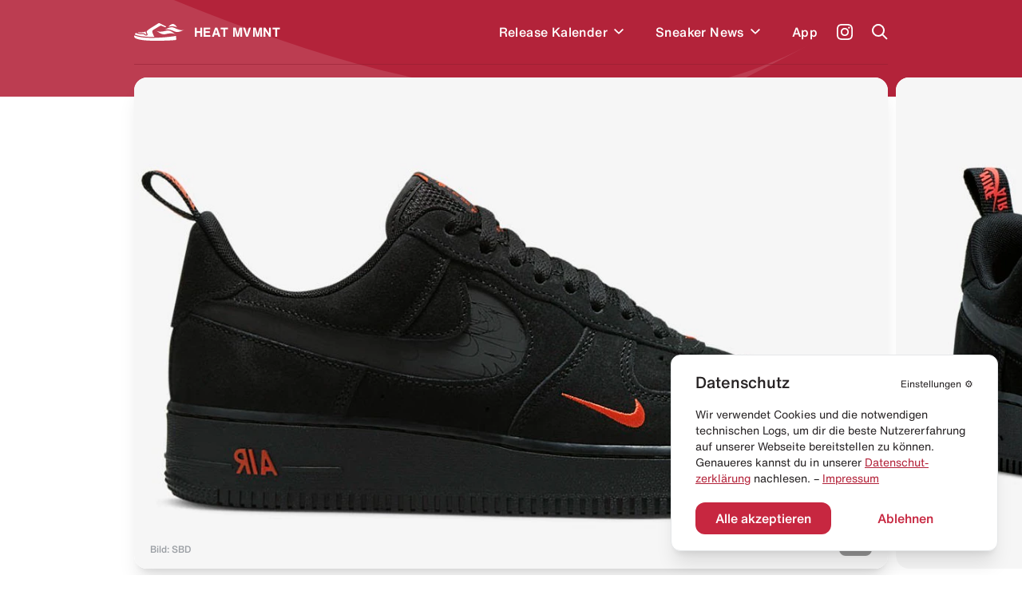

--- FILE ---
content_type: text/html; charset=utf-8
request_url: https://heat-mvmnt.de/release/nike-air-force-1-low-light-crimson
body_size: 18711
content:
<!DOCTYPE html><html lang="de"><head><meta charSet="utf-8"/><link rel="preload" href="/fonts/HelveticaNeue/HelveticaNeueInterface_regular.ttf" as="font"/><link rel="preload" href="/fonts/HelveticaNowDisplay/HelveticaNowDisplay-Regular.otf" as="font"/><link rel="preload" href="/fonts/HelveticaNowText/HelveticaNowText-Regular.otf" as="font"/><meta name="viewport" content="initial-scale=1.0, width=device-width"/><link rel="icon" href="/favicon.ico"/><meta name="theme-color" content="#B3233A"/><title>Nike Air Force 1 Low &quot;Light Crimson&quot; kaufen – DZ4514-001 – HEAT MVMNT</title><meta property="og:title" content="Nike Air Force 1 Low &quot;Light Crimson&quot; kaufen – DZ4514-001 – HEAT MVMNT"/><meta name="twitter:title" content="Nike Air Force 1 Low &quot;Light Crimson&quot; kaufen – DZ4514-001 – HEAT MVMNT"/><meta name="description" content="Alle Infos zum Release des Nike Air Force 1 Low &quot;Light Crimson&quot; - DZ4514-001 und weiteren Sneakern inklusive Datum, Preis, aller Shops &amp; Raffles."/><meta property="og:description" content="Alle Infos zum Release des Nike Air Force 1 Low &quot;Light Crimson&quot; - DZ4514-001 und weiteren Sneakern inklusive Datum, Preis, aller Shops &amp; Raffles."/><meta name="twitter:description" content="Alle Infos zum Release des Nike Air Force 1 Low &quot;Light Crimson&quot; - DZ4514-001 und weiteren Sneakern inklusive Datum, Preis, aller Shops &amp; Raffles."/><meta property="og:image" content="https://www.datocms-assets.com/24293/1695201876-nike-air-force-1-low-release-heat-mvmnt.jpg?auto=format&amp;fit=max&amp;w=1200"/><meta property="og:image:width" content="1200"/><meta property="og:image:height" content="777"/><meta name="twitter:image" content="https://www.datocms-assets.com/24293/1695201876-nike-air-force-1-low-release-heat-mvmnt.jpg?auto=format&amp;fit=max&amp;w=1200"/><meta property="og:locale" content="de"/><meta property="og:type" content="article"/><meta property="og:site_name" content="HEAT MVMNT – Releases, Restocks &amp; Sales"/><meta property="article:modified_time" content="2025-10-10T09:47:41Z"/><meta name="twitter:card" content="summary"/><meta property="product:price:amount" content="130.00"/><script type="application/ld+json">{"@context":"https://schema.org","@type":"BreadcrumbList","itemListElement":[{"@type":"ListItem","position":1,"item":"https://heat-mvmnt.de/","name":"HEAT MVMNT"},{"@type":"ListItem","position":2,"item":"https://heat-mvmnt.de/releases","name":"Releases"},{"@type":"ListItem","position":3,"item":"https://heat-mvmnt.de/release/nike-air-force-1-low-light-crimson","name":"Nike Air Force 1 Low &amp;quot;Light Crimson&amp;quot;"}]}</script><meta name="next-head-count" content="24"/><meta name="apple-itunes-app" content="app-id=1457709330"/><meta name="google-play-app" content="app-id=com.heatmvmnt.mobileapp"/><link rel="apple-touch-icon" href="/static/app-icon.png"/><link rel="android-touch-icon" href="/static/app-icon.png"/><script id="mcjs" src="https://chimpstatic.com/mcjs-connected/js/users/b337faf7c633871f86cb400ce/f22b7d21b2582765903eacf34.js" async=""></script><link data-next-font="" rel="preconnect" href="/" crossorigin="anonymous"/><link rel="preload" href="/_next/static/css/97fa1d96e0eb14eb.css" as="style"/><link rel="stylesheet" href="/_next/static/css/97fa1d96e0eb14eb.css" data-n-g=""/><link rel="preload" href="/_next/static/css/c1f0e08014637a50.css" as="style"/><link rel="stylesheet" href="/_next/static/css/c1f0e08014637a50.css" data-n-p=""/><noscript data-n-css=""></noscript><script defer="" nomodule="" src="/_next/static/chunks/polyfills-c67a75d1b6f99dc8.js"></script><script src="/_next/static/chunks/webpack-f5446ae7c86dea75.js" defer=""></script><script src="/_next/static/chunks/framework-9387e000915d7b64.js" defer=""></script><script src="/_next/static/chunks/main-46eb3ca8604531cf.js" defer=""></script><script src="/_next/static/chunks/pages/_app-10aa29b23643046e.js" defer=""></script><script src="/_next/static/chunks/29107295-2c4ccc922958d76c.js" defer=""></script><script src="/_next/static/chunks/252f366e-6c6ad2ccfe06a9b4.js" defer=""></script><script src="/_next/static/chunks/0c428ae2-ed3ae0e29be7672e.js" defer=""></script><script src="/_next/static/chunks/78e521c3-771abcaf323b2884.js" defer=""></script><script src="/_next/static/chunks/ae51ba48-14a085346a878f40.js" defer=""></script><script src="/_next/static/chunks/d64684d8-aafcf1c88d0a72be.js" defer=""></script><script src="/_next/static/chunks/6394-d13ac3553cc7c476.js" defer=""></script><script src="/_next/static/chunks/504-484d1a02d4c11240.js" defer=""></script><script src="/_next/static/chunks/6562-595e9f689b30bdf8.js" defer=""></script><script src="/_next/static/chunks/2962-ce6ac11c8a5a1966.js" defer=""></script><script src="/_next/static/chunks/1852-4934f858610b58ee.js" defer=""></script><script src="/_next/static/chunks/5675-6a3de6baea750189.js" defer=""></script><script src="/_next/static/chunks/8692-e9f2b301a92ed392.js" defer=""></script><script src="/_next/static/chunks/5095-1b75a1e45c868364.js" defer=""></script><script src="/_next/static/chunks/2729-21adbce9af6db27d.js" defer=""></script><script src="/_next/static/chunks/pages/release/%5Bslug%5D-2b5d70ffb447e1de.js" defer=""></script><script src="/_next/static/pi14MeBXoTPUbxg7iaMu8/_buildManifest.js" defer=""></script><script src="/_next/static/pi14MeBXoTPUbxg7iaMu8/_ssgManifest.js" defer=""></script></head><body><div id="__next"><main class="antialiased  overflow-hidden" id="main"><div></div><div class="bg-primary  |  text-white"><div class="bg-wave"><header class="inner"><div class="flex  flex-row  items-center  |  py-7  sm:py-5"><div class="flex  flex-row  items-center  |  space-x-3  |  cursor-pointer  |  z-4"><svg xmlns="http://www.w3.org/2000/svg" viewBox="0 0 595.97 212.74" class="Header_logo__cGKWl"><defs><style>.heat-logo-vector_inline_svg__cls-1{fill:#fff}</style></defs><g id="heat-logo-vector_inline_svg__Ebene_2" data-name="Ebene 2"><g id="heat-logo-vector_inline_svg__Layer_1" data-name="Layer 1"><path class="heat-logo-vector_inline_svg__cls-1" d="M76.68 120.71c37.48.79 41.93 1.17 52 9.81 1.13 1 2.18 1.92 3.18 2.82 5.41 4.91 7.33 6.64 13.36 4.49a2.4 2.4 0 001.4-3.21c-.83-1.85-2-4.1-3-5.84-3.61-6.71-8.42-15.7-7.8-25.11a2.39 2.39 0 00-3.51-2.26c-7.81 4.15-14.75 7-20.3 7.66-15.37 1.92-43.61.38-65.18 2.22a2.4 2.4 0 00-.51 4.69 109.74 109.74 0 0030.36 4.73zM303.42 1.55a22 22 0 00-20.53 2.29C268.62 13.62 237 34.55 212.91 49c-10.39 6.22-21.83 14-33.36 22a142.51 142.51 0 00-28.5 26l-.11.13c-6.05 7.25-2.46 15.36 3.28 26 3.61 6.71 6.73 12.5 4.79 18.15a10.94 10.94 0 01-6.28 6.48 30 30 0 01-12 2.94c-7.54 0-12.26-4.27-16.86-8.44-.92-.84-1.89-1.71-2.94-2.61-6.62-5.67-7.16-6.14-44.46-6.93-27.39-.58-45.18-8.88-53.71-14.08a2.36 2.36 0 00-2.63.13A30.63 30.63 0 008.79 135.8a2.38 2.38 0 001.39 2.83c21 8.46 88.24 30.37 217 27.53q4.83-.1 9.6-.24a2.37 2.37 0 002-3.5c-5.51-10.22-13-24.73-17.86-37.1a128 128 0 01-5.38-16.32 25 25 0 0111.13-27.23l77.7-47.83c11-8.3 21.93-2.31 34.59 3.46 9.37 4.28 29.44 13.83 34.76 11.61a3.71 3.71 0 00.58-.31 6.4 6.4 0 00-.71-11zM496 156.61a2.36 2.36 0 00-2.72-1.85c-31.87 5.31-133 20.44-265.92 23.38q-12 .27-23.36.26C86.44 178.4 25.22 158 4.9 149.49a2.38 2.38 0 00-3 1.11c-3.89 7.67-2 20 8.51 28.09 14 10.76 63 32.53 214.07 33.89 151.53 1.36 262.76-6 270.34-9.57s2.79-23.92 2-39.87a44.61 44.61 0 00-.82-6.53z"></path><path id="heat-logo-vector_inline_svg__SVGID" class="heat-logo-vector_inline_svg__cls-1" d="M405 44.72s25-9.64 52-7.18c36.72 3.36 51.31 13.68 51.31 13.68s-18.87-36.95-45.61-41-57.7 34.5-57.7 34.5z"></path><path id="heat-logo-vector_inline_svg__SVGID-2" data-name="SVGID" class="heat-logo-vector_inline_svg__cls-1" d="M356.39 82.69C393.74 63.25 434.1 37.08 472.25 55 510.34 72.89 558.63 97.23 596 77.79c-37.34 19.44-78.51 40.54-116.65 22.64-38.18-17.91-85.56-37.18-122.96-17.74z"></path><path id="heat-logo-vector_inline_svg__SVGID-3" data-name="SVGID" class="heat-logo-vector_inline_svg__cls-1" d="M370.42 133.27c-40.89 10.09-77.15-18.59-110-45 32.84 26.4 84.9 11.92 125.78 1.83 40.88-10.1 75.38 23.43 108.22 49.77-32.78-26.39-83.12-16.69-124-6.6z"></path></g></g></svg><span class="font-bold  tracking-wide">HEAT MVMNT</span></div><nav class="ml-auto  sm:invisible  | Header_menu__wM0lo |  "><div class="hidden  sm:block  |  pt-4  px-4  |  font-display  text-2xl  font-black  |  mb-3">Menü</div><ul class="flex  flex-row  sm:flex-col  sm:py-4  sm:px-4  |  space-x-8  md:space-x-6  sm:space-x-0  sm:space-y-6  |  font-medium  tracking-wide"><li style="transition-delay:0ms"><div class="flex flex-row items-center"><a class="flex  flex-row  items-center  |  hover:text-headerTextDimmed  sm:text-xl  |  relative  z-4  
                                                            |  has-children" href="/releases"><span>Release Kalender</span></a><div class="p-2 hover:text-headerTextDimmed cursor-pointer flex  flex-row  items-center select-none  |  relative  z-4"><svg viewBox="0 0 10 7" fill="none" xmlns="http://www.w3.org/2000/svg" class="w-3 transition-all" style="top:2px"><path fill-rule="evenodd" clip-rule="evenodd" d="M8.946 0L10 1.054l-5 5-5-5L1.054 0 5 3.946 8.946 0z" fill="currentColor"></path></svg></div></div></li><li style="transition-delay:20ms"><div class="flex flex-row items-center"><a class="flex  flex-row  items-center  |  hover:text-headerTextDimmed  sm:text-xl  |  relative  z-4  
                                                            |  has-children" href="/news"><span>Sneaker News</span></a><div class="p-2 hover:text-headerTextDimmed cursor-pointer flex  flex-row  items-center select-none  |  relative  z-4"><svg viewBox="0 0 10 7" fill="none" xmlns="http://www.w3.org/2000/svg" class="w-3 transition-all" style="top:2px"><path fill-rule="evenodd" clip-rule="evenodd" d="M8.946 0L10 1.054l-5 5-5-5L1.054 0 5 3.946 8.946 0z" fill="currentColor"></path></svg></div></div></li><li style="transition-delay:40ms"><div class="flex flex-row items-center"><a class="flex  flex-row  items-center  |  hover:text-headerTextDimmed  sm:text-xl  |  relative  z-4  
                                                            |  " href="/app"><span>App</span></a></div></li></ul></nav><a class="text-white  font-medium  text-sm  sm:text-xs  |  ml-6  sm:ml-auto  |  z-4" target="_blank" href="https://www.instagram.com/heat.mvmnt/"><svg viewBox="0 0 24 24" fill="none" xmlns="http://www.w3.org/2000/svg" class="w-5  h-5"><path d="M12 0C8.74 0 8.333.015 7.053.072 5.775.132 4.905.333 4.14.63a5.876 5.876 0 00-2.126 1.384A5.855 5.855 0 00.63 4.14C.333 4.905.131 5.775.072 7.053.012 8.333 0 8.74 0 12s.015 3.667.072 4.947c.06 1.277.261 2.148.558 2.913a5.885 5.885 0 001.384 2.126A5.868 5.868 0 004.14 23.37c.766.296 1.636.499 2.913.558C8.333 23.988 8.74 24 12 24s3.667-.015 4.947-.072c1.277-.06 2.148-.262 2.913-.558a5.898 5.898 0 002.126-1.384 5.86 5.86 0 001.384-2.126c.296-.765.499-1.636.558-2.913.06-1.28.072-1.687.072-4.947s-.015-3.667-.072-4.947c-.06-1.277-.262-2.149-.558-2.913a5.89 5.89 0 00-1.384-2.126A5.847 5.847 0 0019.86.63c-.765-.297-1.636-.499-2.913-.558C15.667.012 15.26 0 12 0zm0 2.16c3.203 0 3.585.016 4.85.071 1.17.055 1.805.249 2.227.415.562.217.96.477 1.382.896.419.42.679.819.896 1.381.164.422.36 1.057.413 2.227.057 1.266.07 1.646.07 4.85 0 3.204-.015 3.585-.074 4.85-.061 1.17-.256 1.805-.421 2.227a3.81 3.81 0 01-.899 1.382 3.744 3.744 0 01-1.38.896c-.42.164-1.065.36-2.235.413-1.274.057-1.649.07-4.859.07-3.211 0-3.586-.015-4.859-.074-1.171-.061-1.816-.256-2.236-.421a3.716 3.716 0 01-1.379-.899 3.644 3.644 0 01-.9-1.38c-.165-.42-.359-1.065-.42-2.235-.045-1.26-.061-1.649-.061-4.844 0-3.196.016-3.586.061-4.861.061-1.17.255-1.814.42-2.234.21-.57.479-.96.9-1.381.419-.419.81-.689 1.379-.898.42-.166 1.051-.361 2.221-.421 1.275-.045 1.65-.06 4.859-.06l.045.03zm0 3.678a6.162 6.162 0 100 12.324 6.162 6.162 0 100-12.324zM12 16c-2.21 0-4-1.79-4-4s1.79-4 4-4 4 1.79 4 4-1.79 4-4 4zm7.846-10.405a1.441 1.441 0 01-2.88 0 1.44 1.44 0 012.88 0z" fill="currentColor"></path></svg></a><a href="#" class="block  ml-6  |  z-10"><span class="block  w-5  h-5"><svg viewBox="0 0 20 20" fill="none" xmlns="http://www.w3.org/2000/svg"><path fill-rule="evenodd" clip-rule="evenodd" d="M8 16a8 8 0 116.32-3.094l5.387 5.387-1.414 1.414-5.387-5.387A7.965 7.965 0 018 16zm6-8A6 6 0 112 8a6 6 0 0112 0z" fill="currentColor"></path></svg></span></a><a href="#" class="hidden  sm:block  ml-6  |  z-10"><span class="hamburger  |  Header_hamburger__2UVhG  "><span class="line-t"></span><span class="line-m"></span><span class="line-b"></span></span></a></div><div class="Header_searchOverlay__sojOX    
                            |  absolute  top-0  left-0  w-full  |  bg-headerBackground  shadow-2xl  |  z-3
                            |  pt-24  sm:pt-20"><div class="relative  |  inner  |  mb-10  sm:mb-6"><div class="relative"><div class="flex  flex-row  space-x-6  sm:space-x-5  |  pl-4  sm:pl-2"><div class="w-7  h-7  sm:w-6  sm:h-6  |  flex-shrink-0  |  text-hmRed400"><svg viewBox="0 0 20 20" fill="none" xmlns="http://www.w3.org/2000/svg"><path fill-rule="evenodd" clip-rule="evenodd" d="M8 16a8 8 0 116.32-3.094l5.387 5.387-1.414 1.414-5.387-5.387A7.965 7.965 0 018 16zm6-8A6 6 0 112 8a6 6 0 0112 0z" fill="currentColor"></path></svg></div><div class="w-full"><form action="."><input type="search" placeholder="Releases durchsuchen..." class="w-full  
                                  |  bg-transparent  outline-none  appearance-none  
                                  |  font-helvetica-now  text-lg  font-medium  placeholder-hmRed400
                                  |  "/></form></div></div><div class="absolute  right-0  top-0  bottom-0  text-hmRed400 |  flex  flex-row  items-center  space-x-3 |  text-xs  font-medium  text-right  pointer-events-none |  sm:hidden"><div class="w-4  h-4"><svg viewBox="0 0 41 41" fill="none" xmlns="http://www.w3.org/2000/svg"><path d="M37.381.52H21.352a3.348 3.348 0 00-3.341 3.341v11.332a3.141 3.141 0 01-3.148 3.148H3.871c-1.744 0-3.148 1.404-3.148 3.196v15.157a3.348 3.348 0 003.342 3.342h33.317a3.348 3.348 0 003.341-3.342V3.862A3.348 3.348 0 0037.38.52zm-9.733 28.426c0 .823-.678 1.453-1.501 1.453H12.345c-.097 0-.145.097-.048.145l2.034 2.034a.234.234 0 010 .34l-1.405 1.403a.234.234 0 01-.339 0l-4.165-4.164a1.462 1.462 0 010-2.082l4.068-4.068a.234.234 0 01.34 0l1.403 1.404a.234.234 0 010 .34L12.2 27.783c-.049.048 0 .145.048.145h12.688c.145 0 .242-.097.242-.242V22.99c0-.145.097-.242.242-.242h1.985c.146 0 .243.097.243.242v5.956zm8.958-15.835c0 .097-.048.145-.145.145h-1.259c-.097 0-.145-.048-.145-.145V7.348c0-.63-.484-1.114-1.114-1.114h-5.472c-.097 0-.145-.048-.145-.145V4.83c0-.097.048-.145.145-.145h5.472a2.656 2.656 0 012.664 2.663v5.763z" fill="currentColor"></path></svg></div><div>Enter um zu suchen</div></div></div></div><div></div></div><div class="border-b  border-headerBorder  |  opacity-50"></div></header><div class="pb-10"></div></div></div><div class="inner  -mt-6"><div class="relative  mb-10  sm:mb-5"><div class="swiper hero-gallery HeroGallery_heroGallery__QiUkF" style="overflow:visible"><div class="swiper-wrapper"><div class="swiper-slide rounded-2xl sm:rounded-xl overflow-hidden | cursor-horizontal"><div class="bg-white  overflow-hidden" style="--aspect-ratio:(1.5357142857)"><div><div class="dato-img-rounded  |  w-full  h-full  |  HeroGallery_datoGalleryImage__lw9K7" style="overflow:hidden;position:relative;width:100%;max-width:1018px"><img style="display:block;width:100%" src="[data-uri]" aria-hidden="true" alt=""/><img aria-hidden="true" alt="" src="[data-uri]" style="background-color:#c92e19;transition:opacity 500ms;opacity:0;position:absolute;left:-5%;top:-5%;width:110%;height:110%;max-width:none;max-height:none"/><picture><source srcSet="https://www.datocms-assets.com/24293/1695202060-nike-air-force-1-low-release-heat-mvmnt-1-edited.png?dpr=0.25&amp;fm=webp&amp;max-h=105&amp;max-w=103845 254w,https://www.datocms-assets.com/24293/1695202060-nike-air-force-1-low-release-heat-mvmnt-1-edited.png?dpr=0.5&amp;fm=webp&amp;max-h=210&amp;max-w=207690 509w,https://www.datocms-assets.com/24293/1695202060-nike-air-force-1-low-release-heat-mvmnt-1-edited.png?dpr=0.75&amp;fm=webp&amp;max-h=315&amp;max-w=311535 763w,https://www.datocms-assets.com/24293/1695202060-nike-air-force-1-low-release-heat-mvmnt-1-edited.png?fm=webp&amp;max-h=420&amp;max-w=645 1018w" sizes="(max-width: 1018px) 100vw, 1018px" type="image/webp"/><source srcSet="https://www.datocms-assets.com/24293/1695202060-nike-air-force-1-low-release-heat-mvmnt-1-edited.png?dpr=0.25&amp;fm=jpg&amp;max-h=105&amp;max-w=103845 254w,https://www.datocms-assets.com/24293/1695202060-nike-air-force-1-low-release-heat-mvmnt-1-edited.png?dpr=0.5&amp;fm=jpg&amp;max-h=210&amp;max-w=207690 509w,https://www.datocms-assets.com/24293/1695202060-nike-air-force-1-low-release-heat-mvmnt-1-edited.png?dpr=0.75&amp;fm=jpg&amp;max-h=315&amp;max-w=311535 763w,https://www.datocms-assets.com/24293/1695202060-nike-air-force-1-low-release-heat-mvmnt-1-edited.png?fm=jpg&amp;max-h=420&amp;max-w=645 1018w" sizes="(max-width: 1018px) 100vw, 1018px"/><img src="https://www.datocms-assets.com/24293/1695202060-nike-air-force-1-low-release-heat-mvmnt-1-edited.png?fm=jpg&amp;max-h=420&amp;max-w=645" alt="Nike Air Force 1 Low &quot;Light Crimson&quot;" title="Nike Air Force 1 Low &quot;Light Crimson&quot;" style="opacity:1;transition:opacity 500ms;position:absolute;left:0;top:0;width:100%;height:100%;max-width:none;max-height:none"/></picture><noscript><picture><source srcSet="https://www.datocms-assets.com/24293/1695202060-nike-air-force-1-low-release-heat-mvmnt-1-edited.png?dpr=0.25&amp;fm=webp&amp;max-h=105&amp;max-w=103845 254w,https://www.datocms-assets.com/24293/1695202060-nike-air-force-1-low-release-heat-mvmnt-1-edited.png?dpr=0.5&amp;fm=webp&amp;max-h=210&amp;max-w=207690 509w,https://www.datocms-assets.com/24293/1695202060-nike-air-force-1-low-release-heat-mvmnt-1-edited.png?dpr=0.75&amp;fm=webp&amp;max-h=315&amp;max-w=311535 763w,https://www.datocms-assets.com/24293/1695202060-nike-air-force-1-low-release-heat-mvmnt-1-edited.png?fm=webp&amp;max-h=420&amp;max-w=645 1018w" sizes="(max-width: 1018px) 100vw, 1018px" type="image/webp"/><source srcSet="https://www.datocms-assets.com/24293/1695202060-nike-air-force-1-low-release-heat-mvmnt-1-edited.png?dpr=0.25&amp;fm=jpg&amp;max-h=105&amp;max-w=103845 254w,https://www.datocms-assets.com/24293/1695202060-nike-air-force-1-low-release-heat-mvmnt-1-edited.png?dpr=0.5&amp;fm=jpg&amp;max-h=210&amp;max-w=207690 509w,https://www.datocms-assets.com/24293/1695202060-nike-air-force-1-low-release-heat-mvmnt-1-edited.png?dpr=0.75&amp;fm=jpg&amp;max-h=315&amp;max-w=311535 763w,https://www.datocms-assets.com/24293/1695202060-nike-air-force-1-low-release-heat-mvmnt-1-edited.png?fm=jpg&amp;max-h=420&amp;max-w=645 1018w" sizes="(max-width: 1018px) 100vw, 1018px"/><img src="https://www.datocms-assets.com/24293/1695202060-nike-air-force-1-low-release-heat-mvmnt-1-edited.png?fm=jpg&amp;max-h=420&amp;max-w=645" alt="Nike Air Force 1 Low &quot;Light Crimson&quot;" title="Nike Air Force 1 Low &quot;Light Crimson&quot;" style="position:absolute;left:0;top:0;width:100%;height:100%;max-width:none;max-height:none"/></picture></noscript></div></div></div></div><div class="swiper-slide rounded-2xl sm:rounded-xl overflow-hidden | cursor-horizontal"><div class="bg-white  overflow-hidden" style="--aspect-ratio:(1.5357142857)"><div><div class="dato-img-rounded  |  w-full  h-full  |  HeroGallery_datoGalleryImage__lw9K7" style="overflow:hidden;position:relative;width:100%;max-width:1101px"><img style="display:block;width:100%" src="[data-uri]" aria-hidden="true" alt=""/><img aria-hidden="true" alt="" src="[data-uri]" style="background-color:#c53737;transition:opacity 500ms;opacity:0;position:absolute;left:-5%;top:-5%;width:110%;height:110%;max-width:none;max-height:none"/><picture><source srcSet="https://www.datocms-assets.com/24293/1695202076-nike-air-force-1-low-release-heat-mvmnt-0-edited.png?dpr=0.25&amp;fm=webp&amp;max-h=105&amp;max-w=103845 275w,https://www.datocms-assets.com/24293/1695202076-nike-air-force-1-low-release-heat-mvmnt-0-edited.png?dpr=0.5&amp;fm=webp&amp;max-h=210&amp;max-w=207690 550w,https://www.datocms-assets.com/24293/1695202076-nike-air-force-1-low-release-heat-mvmnt-0-edited.png?dpr=0.75&amp;fm=webp&amp;max-h=315&amp;max-w=311535 825w,https://www.datocms-assets.com/24293/1695202076-nike-air-force-1-low-release-heat-mvmnt-0-edited.png?fm=webp&amp;max-h=420&amp;max-w=645 1101w" sizes="(max-width: 1101px) 100vw, 1101px" type="image/webp"/><source srcSet="https://www.datocms-assets.com/24293/1695202076-nike-air-force-1-low-release-heat-mvmnt-0-edited.png?dpr=0.25&amp;fm=jpg&amp;max-h=105&amp;max-w=103845 275w,https://www.datocms-assets.com/24293/1695202076-nike-air-force-1-low-release-heat-mvmnt-0-edited.png?dpr=0.5&amp;fm=jpg&amp;max-h=210&amp;max-w=207690 550w,https://www.datocms-assets.com/24293/1695202076-nike-air-force-1-low-release-heat-mvmnt-0-edited.png?dpr=0.75&amp;fm=jpg&amp;max-h=315&amp;max-w=311535 825w,https://www.datocms-assets.com/24293/1695202076-nike-air-force-1-low-release-heat-mvmnt-0-edited.png?fm=jpg&amp;max-h=420&amp;max-w=645 1101w" sizes="(max-width: 1101px) 100vw, 1101px"/><img src="https://www.datocms-assets.com/24293/1695202076-nike-air-force-1-low-release-heat-mvmnt-0-edited.png?fm=jpg&amp;max-h=420&amp;max-w=645" alt="Nike Air Force 1 Low &quot;Light Crimson&quot;" title="Nike Air Force 1 Low &quot;Light Crimson&quot;" style="opacity:1;transition:opacity 500ms;position:absolute;left:0;top:0;width:100%;height:100%;max-width:none;max-height:none"/></picture><noscript><picture><source srcSet="https://www.datocms-assets.com/24293/1695202076-nike-air-force-1-low-release-heat-mvmnt-0-edited.png?dpr=0.25&amp;fm=webp&amp;max-h=105&amp;max-w=103845 275w,https://www.datocms-assets.com/24293/1695202076-nike-air-force-1-low-release-heat-mvmnt-0-edited.png?dpr=0.5&amp;fm=webp&amp;max-h=210&amp;max-w=207690 550w,https://www.datocms-assets.com/24293/1695202076-nike-air-force-1-low-release-heat-mvmnt-0-edited.png?dpr=0.75&amp;fm=webp&amp;max-h=315&amp;max-w=311535 825w,https://www.datocms-assets.com/24293/1695202076-nike-air-force-1-low-release-heat-mvmnt-0-edited.png?fm=webp&amp;max-h=420&amp;max-w=645 1101w" sizes="(max-width: 1101px) 100vw, 1101px" type="image/webp"/><source srcSet="https://www.datocms-assets.com/24293/1695202076-nike-air-force-1-low-release-heat-mvmnt-0-edited.png?dpr=0.25&amp;fm=jpg&amp;max-h=105&amp;max-w=103845 275w,https://www.datocms-assets.com/24293/1695202076-nike-air-force-1-low-release-heat-mvmnt-0-edited.png?dpr=0.5&amp;fm=jpg&amp;max-h=210&amp;max-w=207690 550w,https://www.datocms-assets.com/24293/1695202076-nike-air-force-1-low-release-heat-mvmnt-0-edited.png?dpr=0.75&amp;fm=jpg&amp;max-h=315&amp;max-w=311535 825w,https://www.datocms-assets.com/24293/1695202076-nike-air-force-1-low-release-heat-mvmnt-0-edited.png?fm=jpg&amp;max-h=420&amp;max-w=645 1101w" sizes="(max-width: 1101px) 100vw, 1101px"/><img src="https://www.datocms-assets.com/24293/1695202076-nike-air-force-1-low-release-heat-mvmnt-0-edited.png?fm=jpg&amp;max-h=420&amp;max-w=645" alt="Nike Air Force 1 Low &quot;Light Crimson&quot;" title="Nike Air Force 1 Low &quot;Light Crimson&quot;" style="position:absolute;left:0;top:0;width:100%;height:100%;max-width:none;max-height:none"/></picture></noscript></div></div></div></div><div class="swiper-slide rounded-2xl sm:rounded-xl overflow-hidden | cursor-horizontal"><div class="bg-white  overflow-hidden" style="--aspect-ratio:(1.5357142857)"><div><div class="dato-img-rounded  |  w-full  h-full  |  HeroGallery_datoGalleryImage__lw9K7" style="overflow:hidden;position:relative;width:100%;max-width:1064px"><img style="display:block;width:100%" src="[data-uri]" aria-hidden="true" alt=""/><img aria-hidden="true" alt="" src="[data-uri]" style="background-color:#50af7a;transition:opacity 500ms;opacity:0;position:absolute;left:-5%;top:-5%;width:110%;height:110%;max-width:none;max-height:none"/><picture><source srcSet="https://www.datocms-assets.com/24293/1695202084-nike-air-force-1-low-release-heat-mvmnt-3-edited.png?dpr=0.25&amp;fm=webp&amp;max-h=105&amp;max-w=103845 266w,https://www.datocms-assets.com/24293/1695202084-nike-air-force-1-low-release-heat-mvmnt-3-edited.png?dpr=0.5&amp;fm=webp&amp;max-h=210&amp;max-w=207690 532w,https://www.datocms-assets.com/24293/1695202084-nike-air-force-1-low-release-heat-mvmnt-3-edited.png?dpr=0.75&amp;fm=webp&amp;max-h=315&amp;max-w=311535 798w,https://www.datocms-assets.com/24293/1695202084-nike-air-force-1-low-release-heat-mvmnt-3-edited.png?fm=webp&amp;max-h=420&amp;max-w=645 1064w" sizes="(max-width: 1064px) 100vw, 1064px" type="image/webp"/><source srcSet="https://www.datocms-assets.com/24293/1695202084-nike-air-force-1-low-release-heat-mvmnt-3-edited.png?dpr=0.25&amp;fm=jpg&amp;max-h=105&amp;max-w=103845 266w,https://www.datocms-assets.com/24293/1695202084-nike-air-force-1-low-release-heat-mvmnt-3-edited.png?dpr=0.5&amp;fm=jpg&amp;max-h=210&amp;max-w=207690 532w,https://www.datocms-assets.com/24293/1695202084-nike-air-force-1-low-release-heat-mvmnt-3-edited.png?dpr=0.75&amp;fm=jpg&amp;max-h=315&amp;max-w=311535 798w,https://www.datocms-assets.com/24293/1695202084-nike-air-force-1-low-release-heat-mvmnt-3-edited.png?fm=jpg&amp;max-h=420&amp;max-w=645 1064w" sizes="(max-width: 1064px) 100vw, 1064px"/><img src="https://www.datocms-assets.com/24293/1695202084-nike-air-force-1-low-release-heat-mvmnt-3-edited.png?fm=jpg&amp;max-h=420&amp;max-w=645" alt="Nike Air Force 1 Low &quot;Light Crimson&quot;" title="Nike Air Force 1 Low &quot;Light Crimson&quot;" style="opacity:1;transition:opacity 500ms;position:absolute;left:0;top:0;width:100%;height:100%;max-width:none;max-height:none"/></picture><noscript><picture><source srcSet="https://www.datocms-assets.com/24293/1695202084-nike-air-force-1-low-release-heat-mvmnt-3-edited.png?dpr=0.25&amp;fm=webp&amp;max-h=105&amp;max-w=103845 266w,https://www.datocms-assets.com/24293/1695202084-nike-air-force-1-low-release-heat-mvmnt-3-edited.png?dpr=0.5&amp;fm=webp&amp;max-h=210&amp;max-w=207690 532w,https://www.datocms-assets.com/24293/1695202084-nike-air-force-1-low-release-heat-mvmnt-3-edited.png?dpr=0.75&amp;fm=webp&amp;max-h=315&amp;max-w=311535 798w,https://www.datocms-assets.com/24293/1695202084-nike-air-force-1-low-release-heat-mvmnt-3-edited.png?fm=webp&amp;max-h=420&amp;max-w=645 1064w" sizes="(max-width: 1064px) 100vw, 1064px" type="image/webp"/><source srcSet="https://www.datocms-assets.com/24293/1695202084-nike-air-force-1-low-release-heat-mvmnt-3-edited.png?dpr=0.25&amp;fm=jpg&amp;max-h=105&amp;max-w=103845 266w,https://www.datocms-assets.com/24293/1695202084-nike-air-force-1-low-release-heat-mvmnt-3-edited.png?dpr=0.5&amp;fm=jpg&amp;max-h=210&amp;max-w=207690 532w,https://www.datocms-assets.com/24293/1695202084-nike-air-force-1-low-release-heat-mvmnt-3-edited.png?dpr=0.75&amp;fm=jpg&amp;max-h=315&amp;max-w=311535 798w,https://www.datocms-assets.com/24293/1695202084-nike-air-force-1-low-release-heat-mvmnt-3-edited.png?fm=jpg&amp;max-h=420&amp;max-w=645 1064w" sizes="(max-width: 1064px) 100vw, 1064px"/><img src="https://www.datocms-assets.com/24293/1695202084-nike-air-force-1-low-release-heat-mvmnt-3-edited.png?fm=jpg&amp;max-h=420&amp;max-w=645" alt="Nike Air Force 1 Low &quot;Light Crimson&quot;" title="Nike Air Force 1 Low &quot;Light Crimson&quot;" style="position:absolute;left:0;top:0;width:100%;height:100%;max-width:none;max-height:none"/></picture></noscript></div></div></div></div><div class="swiper-slide rounded-2xl sm:rounded-xl overflow-hidden | cursor-horizontal"><div class="bg-white  overflow-hidden" style="--aspect-ratio:(1.5357142857)"><div><div class="dato-img-rounded  |  w-full  h-full  |  HeroGallery_datoGalleryImage__lw9K7" style="overflow:hidden;position:relative;width:100%;max-width:1100px"><img style="display:block;width:100%" src="[data-uri]" aria-hidden="true" alt=""/><img aria-hidden="true" alt="" src="[data-uri]" style="background-color:#da222c;transition:opacity 500ms;opacity:0;position:absolute;left:-5%;top:-5%;width:110%;height:110%;max-width:none;max-height:none"/><picture><source srcSet="https://www.datocms-assets.com/24293/1695256669-nike-air-force-1-low-light-crimson-release-heat-mvmnt-1.png?dpr=0.25&amp;fm=webp&amp;max-h=105&amp;max-w=103845 275w,https://www.datocms-assets.com/24293/1695256669-nike-air-force-1-low-light-crimson-release-heat-mvmnt-1.png?dpr=0.5&amp;fm=webp&amp;max-h=210&amp;max-w=207690 550w,https://www.datocms-assets.com/24293/1695256669-nike-air-force-1-low-light-crimson-release-heat-mvmnt-1.png?dpr=0.75&amp;fm=webp&amp;max-h=315&amp;max-w=311535 825w,https://www.datocms-assets.com/24293/1695256669-nike-air-force-1-low-light-crimson-release-heat-mvmnt-1.png?fm=webp&amp;max-h=420&amp;max-w=645 1100w" sizes="(max-width: 1100px) 100vw, 1100px" type="image/webp"/><source srcSet="https://www.datocms-assets.com/24293/1695256669-nike-air-force-1-low-light-crimson-release-heat-mvmnt-1.png?dpr=0.25&amp;fm=jpg&amp;max-h=105&amp;max-w=103845 275w,https://www.datocms-assets.com/24293/1695256669-nike-air-force-1-low-light-crimson-release-heat-mvmnt-1.png?dpr=0.5&amp;fm=jpg&amp;max-h=210&amp;max-w=207690 550w,https://www.datocms-assets.com/24293/1695256669-nike-air-force-1-low-light-crimson-release-heat-mvmnt-1.png?dpr=0.75&amp;fm=jpg&amp;max-h=315&amp;max-w=311535 825w,https://www.datocms-assets.com/24293/1695256669-nike-air-force-1-low-light-crimson-release-heat-mvmnt-1.png?fm=jpg&amp;max-h=420&amp;max-w=645 1100w" sizes="(max-width: 1100px) 100vw, 1100px"/><img src="https://www.datocms-assets.com/24293/1695256669-nike-air-force-1-low-light-crimson-release-heat-mvmnt-1.png?fm=jpg&amp;max-h=420&amp;max-w=645" alt="Nike Air Force 1 Low &quot;Light Crimson&quot;" title="Nike Air Force 1 Low &quot;Light Crimson&quot;" style="opacity:1;transition:opacity 500ms;position:absolute;left:0;top:0;width:100%;height:100%;max-width:none;max-height:none"/></picture><noscript><picture><source srcSet="https://www.datocms-assets.com/24293/1695256669-nike-air-force-1-low-light-crimson-release-heat-mvmnt-1.png?dpr=0.25&amp;fm=webp&amp;max-h=105&amp;max-w=103845 275w,https://www.datocms-assets.com/24293/1695256669-nike-air-force-1-low-light-crimson-release-heat-mvmnt-1.png?dpr=0.5&amp;fm=webp&amp;max-h=210&amp;max-w=207690 550w,https://www.datocms-assets.com/24293/1695256669-nike-air-force-1-low-light-crimson-release-heat-mvmnt-1.png?dpr=0.75&amp;fm=webp&amp;max-h=315&amp;max-w=311535 825w,https://www.datocms-assets.com/24293/1695256669-nike-air-force-1-low-light-crimson-release-heat-mvmnt-1.png?fm=webp&amp;max-h=420&amp;max-w=645 1100w" sizes="(max-width: 1100px) 100vw, 1100px" type="image/webp"/><source srcSet="https://www.datocms-assets.com/24293/1695256669-nike-air-force-1-low-light-crimson-release-heat-mvmnt-1.png?dpr=0.25&amp;fm=jpg&amp;max-h=105&amp;max-w=103845 275w,https://www.datocms-assets.com/24293/1695256669-nike-air-force-1-low-light-crimson-release-heat-mvmnt-1.png?dpr=0.5&amp;fm=jpg&amp;max-h=210&amp;max-w=207690 550w,https://www.datocms-assets.com/24293/1695256669-nike-air-force-1-low-light-crimson-release-heat-mvmnt-1.png?dpr=0.75&amp;fm=jpg&amp;max-h=315&amp;max-w=311535 825w,https://www.datocms-assets.com/24293/1695256669-nike-air-force-1-low-light-crimson-release-heat-mvmnt-1.png?fm=jpg&amp;max-h=420&amp;max-w=645 1100w" sizes="(max-width: 1100px) 100vw, 1100px"/><img src="https://www.datocms-assets.com/24293/1695256669-nike-air-force-1-low-light-crimson-release-heat-mvmnt-1.png?fm=jpg&amp;max-h=420&amp;max-w=645" alt="Nike Air Force 1 Low &quot;Light Crimson&quot;" title="Nike Air Force 1 Low &quot;Light Crimson&quot;" style="position:absolute;left:0;top:0;width:100%;height:100%;max-width:none;max-height:none"/></picture></noscript></div></div></div></div><div class="swiper-slide rounded-2xl sm:rounded-xl overflow-hidden | cursor-horizontal"><div class="bg-white  overflow-hidden" style="--aspect-ratio:(1.5357142857)"><div><div class="dato-img-rounded  |  w-full  h-full  |  HeroGallery_datoGalleryImage__lw9K7" style="overflow:hidden;position:relative;width:100%;max-width:899px"><img style="display:block;width:100%" src="[data-uri]" aria-hidden="true" alt=""/><img aria-hidden="true" alt="" src="[data-uri]" style="background-color:#9d2f1e;transition:opacity 500ms;opacity:0;position:absolute;left:-5%;top:-5%;width:110%;height:110%;max-width:none;max-height:none"/><picture><source srcSet="https://www.datocms-assets.com/24293/1695201913-nike-air-force-1-low-release-heat-mvmnt-5.jpg?dpr=0.25&amp;fm=webp&amp;max-h=105&amp;max-w=103845 224w,https://www.datocms-assets.com/24293/1695201913-nike-air-force-1-low-release-heat-mvmnt-5.jpg?dpr=0.5&amp;fm=webp&amp;max-h=210&amp;max-w=207690 449w,https://www.datocms-assets.com/24293/1695201913-nike-air-force-1-low-release-heat-mvmnt-5.jpg?dpr=0.75&amp;fm=webp&amp;max-h=315&amp;max-w=311535 674w,https://www.datocms-assets.com/24293/1695201913-nike-air-force-1-low-release-heat-mvmnt-5.jpg?fm=webp&amp;max-h=420&amp;max-w=645 899w" sizes="(max-width: 899px) 100vw, 899px" type="image/webp"/><source srcSet="https://www.datocms-assets.com/24293/1695201913-nike-air-force-1-low-release-heat-mvmnt-5.jpg?dpr=0.25&amp;fm=jpg&amp;max-h=105&amp;max-w=103845 224w,https://www.datocms-assets.com/24293/1695201913-nike-air-force-1-low-release-heat-mvmnt-5.jpg?dpr=0.5&amp;fm=jpg&amp;max-h=210&amp;max-w=207690 449w,https://www.datocms-assets.com/24293/1695201913-nike-air-force-1-low-release-heat-mvmnt-5.jpg?dpr=0.75&amp;fm=jpg&amp;max-h=315&amp;max-w=311535 674w,https://www.datocms-assets.com/24293/1695201913-nike-air-force-1-low-release-heat-mvmnt-5.jpg?fm=jpg&amp;max-h=420&amp;max-w=645 899w" sizes="(max-width: 899px) 100vw, 899px"/><img src="https://www.datocms-assets.com/24293/1695201913-nike-air-force-1-low-release-heat-mvmnt-5.jpg?fm=jpg&amp;max-h=420&amp;max-w=645" alt="Nike Air Force 1 Low &quot;Light Crimson&quot;" title="Nike Air Force 1 Low &quot;Light Crimson&quot;" style="opacity:1;transition:opacity 500ms;position:absolute;left:0;top:0;width:100%;height:100%;max-width:none;max-height:none"/></picture><noscript><picture><source srcSet="https://www.datocms-assets.com/24293/1695201913-nike-air-force-1-low-release-heat-mvmnt-5.jpg?dpr=0.25&amp;fm=webp&amp;max-h=105&amp;max-w=103845 224w,https://www.datocms-assets.com/24293/1695201913-nike-air-force-1-low-release-heat-mvmnt-5.jpg?dpr=0.5&amp;fm=webp&amp;max-h=210&amp;max-w=207690 449w,https://www.datocms-assets.com/24293/1695201913-nike-air-force-1-low-release-heat-mvmnt-5.jpg?dpr=0.75&amp;fm=webp&amp;max-h=315&amp;max-w=311535 674w,https://www.datocms-assets.com/24293/1695201913-nike-air-force-1-low-release-heat-mvmnt-5.jpg?fm=webp&amp;max-h=420&amp;max-w=645 899w" sizes="(max-width: 899px) 100vw, 899px" type="image/webp"/><source srcSet="https://www.datocms-assets.com/24293/1695201913-nike-air-force-1-low-release-heat-mvmnt-5.jpg?dpr=0.25&amp;fm=jpg&amp;max-h=105&amp;max-w=103845 224w,https://www.datocms-assets.com/24293/1695201913-nike-air-force-1-low-release-heat-mvmnt-5.jpg?dpr=0.5&amp;fm=jpg&amp;max-h=210&amp;max-w=207690 449w,https://www.datocms-assets.com/24293/1695201913-nike-air-force-1-low-release-heat-mvmnt-5.jpg?dpr=0.75&amp;fm=jpg&amp;max-h=315&amp;max-w=311535 674w,https://www.datocms-assets.com/24293/1695201913-nike-air-force-1-low-release-heat-mvmnt-5.jpg?fm=jpg&amp;max-h=420&amp;max-w=645 899w" sizes="(max-width: 899px) 100vw, 899px"/><img src="https://www.datocms-assets.com/24293/1695201913-nike-air-force-1-low-release-heat-mvmnt-5.jpg?fm=jpg&amp;max-h=420&amp;max-w=645" alt="Nike Air Force 1 Low &quot;Light Crimson&quot;" title="Nike Air Force 1 Low &quot;Light Crimson&quot;" style="position:absolute;left:0;top:0;width:100%;height:100%;max-width:none;max-height:none"/></picture></noscript></div></div></div></div><div class="swiper-slide rounded-2xl sm:rounded-xl overflow-hidden | cursor-horizontal"><div class="bg-white  overflow-hidden" style="--aspect-ratio:(1.5357142857)"><div><div class="dato-img-rounded  |  w-full  h-full  |  HeroGallery_datoGalleryImage__lw9K7" style="overflow:hidden;position:relative;width:100%;max-width:1085px"><img style="display:block;width:100%" src="[data-uri]" aria-hidden="true" alt=""/><img aria-hidden="true" alt="" src="[data-uri]" style="background-color:#ceaba5;transition:opacity 500ms;opacity:0;position:absolute;left:-5%;top:-5%;width:110%;height:110%;max-width:none;max-height:none"/><picture><source srcSet="https://www.datocms-assets.com/24293/1695201918-nike-air-force-1-low-release-heat-mvmnt-6.jpg?dpr=0.25&amp;fm=webp&amp;max-h=105&amp;max-w=103845 271w,https://www.datocms-assets.com/24293/1695201918-nike-air-force-1-low-release-heat-mvmnt-6.jpg?dpr=0.5&amp;fm=webp&amp;max-h=210&amp;max-w=207690 542w,https://www.datocms-assets.com/24293/1695201918-nike-air-force-1-low-release-heat-mvmnt-6.jpg?dpr=0.75&amp;fm=webp&amp;max-h=315&amp;max-w=311535 813w,https://www.datocms-assets.com/24293/1695201918-nike-air-force-1-low-release-heat-mvmnt-6.jpg?fm=webp&amp;max-h=420&amp;max-w=645 1085w" sizes="(max-width: 1085px) 100vw, 1085px" type="image/webp"/><source srcSet="https://www.datocms-assets.com/24293/1695201918-nike-air-force-1-low-release-heat-mvmnt-6.jpg?dpr=0.25&amp;fm=jpg&amp;max-h=105&amp;max-w=103845 271w,https://www.datocms-assets.com/24293/1695201918-nike-air-force-1-low-release-heat-mvmnt-6.jpg?dpr=0.5&amp;fm=jpg&amp;max-h=210&amp;max-w=207690 542w,https://www.datocms-assets.com/24293/1695201918-nike-air-force-1-low-release-heat-mvmnt-6.jpg?dpr=0.75&amp;fm=jpg&amp;max-h=315&amp;max-w=311535 813w,https://www.datocms-assets.com/24293/1695201918-nike-air-force-1-low-release-heat-mvmnt-6.jpg?fm=jpg&amp;max-h=420&amp;max-w=645 1085w" sizes="(max-width: 1085px) 100vw, 1085px"/><img src="https://www.datocms-assets.com/24293/1695201918-nike-air-force-1-low-release-heat-mvmnt-6.jpg?fm=jpg&amp;max-h=420&amp;max-w=645" alt="Nike Air Force 1 Low &quot;Light Crimson&quot;" title="Nike Air Force 1 Low &quot;Light Crimson&quot;" style="opacity:1;transition:opacity 500ms;position:absolute;left:0;top:0;width:100%;height:100%;max-width:none;max-height:none"/></picture><noscript><picture><source srcSet="https://www.datocms-assets.com/24293/1695201918-nike-air-force-1-low-release-heat-mvmnt-6.jpg?dpr=0.25&amp;fm=webp&amp;max-h=105&amp;max-w=103845 271w,https://www.datocms-assets.com/24293/1695201918-nike-air-force-1-low-release-heat-mvmnt-6.jpg?dpr=0.5&amp;fm=webp&amp;max-h=210&amp;max-w=207690 542w,https://www.datocms-assets.com/24293/1695201918-nike-air-force-1-low-release-heat-mvmnt-6.jpg?dpr=0.75&amp;fm=webp&amp;max-h=315&amp;max-w=311535 813w,https://www.datocms-assets.com/24293/1695201918-nike-air-force-1-low-release-heat-mvmnt-6.jpg?fm=webp&amp;max-h=420&amp;max-w=645 1085w" sizes="(max-width: 1085px) 100vw, 1085px" type="image/webp"/><source srcSet="https://www.datocms-assets.com/24293/1695201918-nike-air-force-1-low-release-heat-mvmnt-6.jpg?dpr=0.25&amp;fm=jpg&amp;max-h=105&amp;max-w=103845 271w,https://www.datocms-assets.com/24293/1695201918-nike-air-force-1-low-release-heat-mvmnt-6.jpg?dpr=0.5&amp;fm=jpg&amp;max-h=210&amp;max-w=207690 542w,https://www.datocms-assets.com/24293/1695201918-nike-air-force-1-low-release-heat-mvmnt-6.jpg?dpr=0.75&amp;fm=jpg&amp;max-h=315&amp;max-w=311535 813w,https://www.datocms-assets.com/24293/1695201918-nike-air-force-1-low-release-heat-mvmnt-6.jpg?fm=jpg&amp;max-h=420&amp;max-w=645 1085w" sizes="(max-width: 1085px) 100vw, 1085px"/><img src="https://www.datocms-assets.com/24293/1695201918-nike-air-force-1-low-release-heat-mvmnt-6.jpg?fm=jpg&amp;max-h=420&amp;max-w=645" alt="Nike Air Force 1 Low &quot;Light Crimson&quot;" title="Nike Air Force 1 Low &quot;Light Crimson&quot;" style="position:absolute;left:0;top:0;width:100%;height:100%;max-width:none;max-height:none"/></picture></noscript></div></div></div></div><div class="swiper-slide rounded-2xl sm:rounded-xl overflow-hidden | cursor-horizontal"><div class="bg-white  overflow-hidden" style="--aspect-ratio:(1.5357142857)"><div><div class="dato-img-rounded  |  w-full  h-full  |  HeroGallery_datoGalleryImage__lw9K7" style="overflow:hidden;position:relative;width:100%;max-width:1093px"><img style="display:block;width:100%" src="[data-uri]" aria-hidden="true" alt=""/><img aria-hidden="true" alt="" src="[data-uri]" style="background-color:#dd222d;transition:opacity 500ms;opacity:0;position:absolute;left:-5%;top:-5%;width:110%;height:110%;max-width:none;max-height:none"/><picture><source srcSet="https://www.datocms-assets.com/24293/1695201895-nike-air-force-1-low-release-heat-mvmnt-2.jpg?dpr=0.25&amp;fm=webp&amp;max-h=105&amp;max-w=103845 273w,https://www.datocms-assets.com/24293/1695201895-nike-air-force-1-low-release-heat-mvmnt-2.jpg?dpr=0.5&amp;fm=webp&amp;max-h=210&amp;max-w=207690 546w,https://www.datocms-assets.com/24293/1695201895-nike-air-force-1-low-release-heat-mvmnt-2.jpg?dpr=0.75&amp;fm=webp&amp;max-h=315&amp;max-w=311535 819w,https://www.datocms-assets.com/24293/1695201895-nike-air-force-1-low-release-heat-mvmnt-2.jpg?fm=webp&amp;max-h=420&amp;max-w=645 1093w" sizes="(max-width: 1093px) 100vw, 1093px" type="image/webp"/><source srcSet="https://www.datocms-assets.com/24293/1695201895-nike-air-force-1-low-release-heat-mvmnt-2.jpg?dpr=0.25&amp;fm=jpg&amp;max-h=105&amp;max-w=103845 273w,https://www.datocms-assets.com/24293/1695201895-nike-air-force-1-low-release-heat-mvmnt-2.jpg?dpr=0.5&amp;fm=jpg&amp;max-h=210&amp;max-w=207690 546w,https://www.datocms-assets.com/24293/1695201895-nike-air-force-1-low-release-heat-mvmnt-2.jpg?dpr=0.75&amp;fm=jpg&amp;max-h=315&amp;max-w=311535 819w,https://www.datocms-assets.com/24293/1695201895-nike-air-force-1-low-release-heat-mvmnt-2.jpg?fm=jpg&amp;max-h=420&amp;max-w=645 1093w" sizes="(max-width: 1093px) 100vw, 1093px"/><img src="https://www.datocms-assets.com/24293/1695201895-nike-air-force-1-low-release-heat-mvmnt-2.jpg?fm=jpg&amp;max-h=420&amp;max-w=645" alt="Nike Air Force 1 Low &quot;Light Crimson&quot;" title="Nike Air Force 1 Low &quot;Light Crimson&quot;" style="opacity:1;transition:opacity 500ms;position:absolute;left:0;top:0;width:100%;height:100%;max-width:none;max-height:none"/></picture><noscript><picture><source srcSet="https://www.datocms-assets.com/24293/1695201895-nike-air-force-1-low-release-heat-mvmnt-2.jpg?dpr=0.25&amp;fm=webp&amp;max-h=105&amp;max-w=103845 273w,https://www.datocms-assets.com/24293/1695201895-nike-air-force-1-low-release-heat-mvmnt-2.jpg?dpr=0.5&amp;fm=webp&amp;max-h=210&amp;max-w=207690 546w,https://www.datocms-assets.com/24293/1695201895-nike-air-force-1-low-release-heat-mvmnt-2.jpg?dpr=0.75&amp;fm=webp&amp;max-h=315&amp;max-w=311535 819w,https://www.datocms-assets.com/24293/1695201895-nike-air-force-1-low-release-heat-mvmnt-2.jpg?fm=webp&amp;max-h=420&amp;max-w=645 1093w" sizes="(max-width: 1093px) 100vw, 1093px" type="image/webp"/><source srcSet="https://www.datocms-assets.com/24293/1695201895-nike-air-force-1-low-release-heat-mvmnt-2.jpg?dpr=0.25&amp;fm=jpg&amp;max-h=105&amp;max-w=103845 273w,https://www.datocms-assets.com/24293/1695201895-nike-air-force-1-low-release-heat-mvmnt-2.jpg?dpr=0.5&amp;fm=jpg&amp;max-h=210&amp;max-w=207690 546w,https://www.datocms-assets.com/24293/1695201895-nike-air-force-1-low-release-heat-mvmnt-2.jpg?dpr=0.75&amp;fm=jpg&amp;max-h=315&amp;max-w=311535 819w,https://www.datocms-assets.com/24293/1695201895-nike-air-force-1-low-release-heat-mvmnt-2.jpg?fm=jpg&amp;max-h=420&amp;max-w=645 1093w" sizes="(max-width: 1093px) 100vw, 1093px"/><img src="https://www.datocms-assets.com/24293/1695201895-nike-air-force-1-low-release-heat-mvmnt-2.jpg?fm=jpg&amp;max-h=420&amp;max-w=645" alt="Nike Air Force 1 Low &quot;Light Crimson&quot;" title="Nike Air Force 1 Low &quot;Light Crimson&quot;" style="position:absolute;left:0;top:0;width:100%;height:100%;max-width:none;max-height:none"/></picture></noscript></div></div></div></div></div></div><div class="absolute  bottom-0  left-0  w-full  |  px-5  py-4  sm:px-4  sm:py-3  |  z-2  |  flex  flex-row  items-end  justify-between"><div class="text-xs  sm:text-xxs  text-contentTextDimmed  font-medium">Bild: SBD</div><div class="bg-black  opacity-40  |  px-2  py-1  |  text-xs  sm:text-xxs  text-white  font-medium  rounded-lg">1<!-- --> / <!-- -->7</div></div></div><h1 class="font-display  text-4xl  sm:text-2xl  sm:leading-tight  font-black  |  mb-3">Nike Air Force 1 Low &quot;Light Crimson&quot;</h1><div class="flex  flex-row  items-center  |  space-x-3  |  mb-3"><h2 class="inline-block  text-xs  text-contentTextDimmed">Black/Black-Light Crimson</h2><div class="w-px  h-3  bg-inputBorder"></div><h3 class="inline-block  text-xs  text-contentTextDimmed">DZ4514-001</h3></div><div class="flex  flex-row  items-center  justify-between  |  sm:flex-col  sm:items-stretch  sm:justify-start  |  mb-10  sm:mb-6"><div class="flex  flex-row  items-center  |  space-x-4  sm:space-x-2  |  sm:mb-5"><div class="text-sm  font-medium  sm:text-xs  |  px-4  py-2  sm:px-2  sm:py-1  |  rounded-xl  sm:rounded-lg" style="background:var(--color-success);color:white">Verfügbar</div><div class="text-babItemText  |  md:text-sm"><strong>Mi. 20. Sep.</strong> <!-- -->2023 – 07:00</div></div><div class="flex  flex-row  items-center  |    |  sm:w-full"><div class="flex  flex-row  space-x-8"><div><div class="text-label">Preis</div><div class="flex  flex-row  items-center"><div class="text-xl  font-bold  |  md:text-base">130 €</div></div></div><div><div class="text-label">Shops</div><div class="flex  flex-row  items-center"><div class="text-contentTextDimmed  |  w-4  h-4  mr-1  |  flex  flex-row  items-center  justify-center  KpiCol_icon__lKGTp"><svg viewBox="0 0 19 19" fill="none" xmlns="http://www.w3.org/2000/svg"><path fill-rule="evenodd" clip-rule="evenodd" d="M3.664 1.83c-.16-.001-.314.017-.46.052A3.972 3.972 0 002.436.724C1.925.204 1.117 0 0 0v1.827c.683 0 1.075.1 1.164.19.34.344.636 1.046.636 1.637l.009.129.882 6.265A2.826 2.826 0 000 12.743L0 13.702c.087 1.501 1.226 2.657 2.649 2.739h.204A2.704 2.704 0 005.4 18.269a2.704 2.704 0 002.546-1.827h2.108A2.704 2.704 0 0012.6 18.27c1.491 0 2.7-1.227 2.7-2.74 0-1.514-1.209-2.74-2.7-2.74a2.704 2.704 0 00-2.546 1.826H7.946A2.704 2.704 0 005.4 12.788a2.704 2.704 0 00-2.546 1.827H2.7c-.459-.028-.87-.445-.902-.968l.002-.859c.024-.473.433-.889.945-.914h10.86l.133-.042a2.377 2.377 0 001.487-1.416l.095-.19.308-.62.948-1.911c.76-1.537 1.24-2.514 1.345-2.754.544-1.232-.558-2.18-1.684-2.2L3.664 1.829zm9.628 8.218h-8.69a.155.155 0 01-.111-.128l-.882-6.266 12.495.909c-.219.452-.616 1.26-1.136 2.312l-.013.026-.934 1.882-.308.619-.116.234-.044.103a.569.569 0 01-.26.309zm-.692 6.394c.497 0 .9-.409.9-.913a.907.907 0 00-.9-.914c-.497 0-.9.41-.9.914s.403.913.9.913zm-6.3-.913a.907.907 0 01-.9.913.907.907 0 01-.9-.913c0-.505.403-.914.9-.914s.9.41.9.914z" fill="currentColor"></path></svg></div><div class="text-xl  font-bold  |  md:text-base">0</div></div></div></div><a class="heat-button  |  cursor-pointer inline-block  |  px-3  py-2  |  rounded-xl  |  transition-all  |  hover:transform  hover:-translate-y-px text-center  |  font-medium bg-tileBackground  |  text-contentText  |  hover:bg-skeletonSecondary  |  ml-8  sm:ml-auto" href="https://www.awin1.com/cread.php?awinmid=16329&amp;awinaffid=1910592&amp;clickref=dato-shoe-nike-air-force-lv8-herrenschuh-gmdnqk-dz4514&amp;ued=https%3A%2F%2Fwww.nike.com%2Fde%2Ft%2Fair-force-1-07-lv8-herrenschuh-GMdnQK%2FDZ4514-001" rel="noopener noreferrer  undefined">Zum Shop</a></div></div><div class="row  gutters  sm:flex-col  sm:space-y-6  |  mb-10"><div class="w-6/12  sm:w-full"><div class="space-y-6"><div class=""><div class="space-y-1"><div class="block cursor-pointer" href="https://www.awin1.com/cread.php?awinmid=16329&amp;awinaffid=1910592&amp;clickref=dato-shoe-nike-air-force-lv8-herrenschuh-gmdnqk-dz4514&amp;ued=https%3A%2F%2Fwww.nike.com%2Fde%2Ft%2Fair-force-1-07-lv8-herrenschuh-GMdnQK%2FDZ4514-001"><div class="w-full  px-3  py-2  rounded-2xl  bg-babContentBg  |  flex  flex-row  items-center"><div class="w-8  h-8  |  mr-3"><img src="https://www.datocms-assets.com/24293/1652274431-nike-shoplogo-brands-hm.png?max-h=150&amp;max-w=150"/></div><div><div class="font-bold  text-contentText">Nike</div><div class="text-label">Mi. 20. Sep. 2023 – 07:00</div></div><div class="ml-auto"><a class="heat-button  |  cursor-pointer inline-block  |  px-3  py-2  |  rounded-xl  |  transition-all  |  hover:transform  hover:-translate-y-px text-center  |  font-medium bg-buttonBackground  |  text-buttonText  |  " href="https://www.awin1.com/cread.php?awinmid=16329&amp;awinaffid=1910592&amp;clickref=dato-shoe-nike-air-force-lv8-herrenschuh-gmdnqk-dz4514&amp;ued=https%3A%2F%2Fwww.nike.com%2Fde%2Ft%2Fair-force-1-07-lv8-herrenschuh-GMdnQK%2FDZ4514-001" rel="noopener noreferrer  nofollow">Öffnen</a></div></div></div><div class="block cursor-pointer" href="https://assets.ikhnaie.link/click.html?wgcampaignid=194641&amp;wgprogramid=297240&amp;clickref=dato-shoe-klekt-product-air-force-low-reflective-black-orange&amp;wgtarget=https://www.klekt.com/product/air-force-1-low-reflective-black-orange-2022"><div class="w-full  px-3  py-2  rounded-2xl  bg-babContentBg  |  flex  flex-row  items-center"><div class="w-8  h-8  |  mr-3"><img src="https://www.datocms-assets.com/24293/1689668153-klekt.png?max-h=150&amp;max-w=150"/></div><div><div class="font-bold  text-contentText">Klekt</div></div><div class="ml-auto"><a class="heat-button  |  cursor-pointer inline-block  |  px-3  py-2  |  rounded-xl  |  transition-all  |  hover:transform  hover:-translate-y-px text-center  |  font-medium bg-buttonBackground  |  text-buttonText  |  " href="https://assets.ikhnaie.link/click.html?wgcampaignid=194641&amp;wgprogramid=297240&amp;clickref=dato-shoe-klekt-product-air-force-low-reflective-black-orange&amp;wgtarget=https://www.klekt.com/product/air-force-1-low-reflective-black-orange-2022" rel="noopener noreferrer  nofollow">Öffnen</a></div></div></div></div></div><div class="flex flex-row sm:flex-col items-center gap-3"><svg xmlns="http://www.w3.org/2000/svg" viewBox="0 0 16 16" class="w-6 h-6 flex-shrink-0 fill-hmGrey400"><path fill-rule="evenodd" d="M8 16A8 8 0 118 0a8 8 0 010 16zm0-2A6 6 0 108 2a6 6 0 000 12zm1.004-3.002H7.003v-4h2v4zM8 5.998a1 1 0 110-2 1 1 0 010 2z"></path></svg><p class="text-xs text-hmGrey400">Diese Seite enthält Links zu unseren Partnern. Wir erhalten evtl. eine Provision, wenn du etwas kaufst. Für dich bleibt der Preis gleich und du unterstützt uns damit.</p></div></div></div><div class="w-6/12  sm:w-full  |  relative" style="min-height:200px"><div class="space-y-6"><div class=""><div class="text-section-label  |  mb-2">Raffles</div><div class="space-y-1"><div class="block"><div class="w-full  px-3  py-2  rounded-2xl  bg-babContentBg  |  flex  flex-row  items-center"><div class="w-8  h-8  |  flex  flex-row  items-center  justify-center  |  mr-3"><div class="w-6  h-6  |  border-2  border-contentText  |  rounded-full"></div></div><div><div class="font-bold  text-contentText">Naked</div></div><div class="ml-auto"><a class="heat-button  |  cursor-pointer inline-block  |  px-3  py-2  |  rounded-xl  |  transition-all  |  hover:transform  hover:-translate-y-px text-center  |  font-medium bg-buttonBackground  |  text-buttonText  |  " rel="noopener noreferrer  undefined">Öffnen</a></div></div></div><div class="block"><div class="w-full  px-3  py-2  rounded-2xl  bg-babContentBg  |  flex  flex-row  items-center"><div class="w-8  h-8  |  flex  flex-row  items-center  justify-center  |  mr-3"><div class="w-6  h-6  |  border-2  border-contentText  |  rounded-full"></div></div><div><div class="font-bold  text-contentText">Asphaltgold</div></div><div class="ml-auto"><a class="heat-button  |  cursor-pointer inline-block  |  px-3  py-2  |  rounded-xl  |  transition-all  |  hover:transform  hover:-translate-y-px text-center  |  font-medium bg-buttonBackground  |  text-buttonText  |  " rel="noopener noreferrer  undefined">Öffnen</a></div></div></div><div class="block"><div class="w-full  px-3  py-2  rounded-2xl  bg-babContentBg  |  flex  flex-row  items-center"><div class="w-8  h-8  |  flex  flex-row  items-center  justify-center  |  mr-3"><div class="w-6  h-6  |  border-2  border-contentText  |  rounded-full"></div></div><div><div class="font-bold  text-contentText">BTSN</div></div><div class="ml-auto"><a class="heat-button  |  cursor-pointer inline-block  |  px-3  py-2  |  rounded-xl  |  transition-all  |  hover:transform  hover:-translate-y-px text-center  |  font-medium bg-buttonBackground  |  text-buttonText  |  " rel="noopener noreferrer  undefined">Öffnen</a></div></div></div></div></div><div class="flex flex-row sm:flex-col items-center gap-3"><svg xmlns="http://www.w3.org/2000/svg" viewBox="0 0 16 16" class="w-6 h-6 flex-shrink-0 fill-hmGrey400"><path fill-rule="evenodd" d="M8 16A8 8 0 118 0a8 8 0 010 16zm0-2A6 6 0 108 2a6 6 0 000 12zm1.004-3.002H7.003v-4h2v4zM8 5.998a1 1 0 110-2 1 1 0 010 2z"></path></svg><p class="text-xs text-hmGrey400">Diese Seite enthält Links zu unseren Partnern. Wir erhalten evtl. eine Provision, wenn du etwas kaufst. Für dich bleibt der Preis gleich und du unterstützt uns damit.</p></div></div><div class="absolute  -top-1  -bottom-1  -left-1  -right-1  z-10  |  backdrop-filter  backdrop-blur-xs  |  sm:pt-3" style="background:rgba(255, 255, 255, 0.8)"><div class="flex  flex-col  items-center  justify-center  |  text-center  text-contentText"><div class="w-8  h-8  |  text-primary  |  mb-3"><svg viewBox="0 0 21 28" fill="none" xmlns="http://www.w3.org/2000/svg" class="w-full  h-full"><path fill-rule="evenodd" clip-rule="evenodd" d="M3.818 12.727V6.364a6.364 6.364 0 1112.728 0v2.545H14V6.364a3.818 3.818 0 00-7.636 0v6.363h11.454a2.545 2.545 0 012.546 2.546v10.181A2.545 2.545 0 0117.818 28H2.545A2.545 2.545 0 010 25.454V15.274a2.545 2.545 0 012.545-2.546h1.273zM2.545 25.454V15.274h15.273v10.181H2.545zm8.91-5.09a1.273 1.273 0 11-2.546 0 1.273 1.273 0 012.545 0z" fill="currentColor"></path></svg></div><div class="text-section-label">Aktuell keine Raffles für diesen Release</div><div class="text-sm  |  mb-3">Sobald Raffles für diesen Schuh verfügbar werden<br/>listen wir diese in unserer <strong>kostenlosen App</strong></div><a href="https://app.adjust.com/1us0j09?label=Webseite" target="_blank" rel="noreferrer" class="flex  flex-row  items-center  space-x-3  |  bg-white  |  rounded-2xl  |  text-primary  |  px-3  pr-5  py-3" style="filter:drop-shadow(0px 36px 47px rgba(0, 0, 0, 0.05)) drop-shadow(0px 19.2156px 17.1558px rgba(0, 0, 0, 0.0390616)) drop-shadow(0px 7.50822px 8.32881px rgba(0, 0, 0, 0.0299478)) drop-shadow(0px 3.6249px 4.08294px rgba(0, 0, 0, 0.02279)) drop-shadow(0px 4.85412px 1.6144px rgba(0, 0, 0, 0.0168666))"><span class="block  w-12  h-12"><img alt="HEAT MVMNT Mobile App" loading="lazy" width="100" height="100" decoding="async" data-nimg="1" style="color:transparent;max-width:100%;height:auto" srcSet="/_next/image?url=%2F_next%2Fstatic%2Fmedia%2Fapp-icon.052b9c9d.png&amp;w=128&amp;q=75 1x, /_next/image?url=%2F_next%2Fstatic%2Fmedia%2Fapp-icon.052b9c9d.png&amp;w=256&amp;q=75 2x" src="/_next/image?url=%2F_next%2Fstatic%2Fmedia%2Fapp-icon.052b9c9d.png&amp;w=256&amp;q=75"/></span><span class="block"><span class="block  font-medium">App herunterladen</span><span class="block  text-sm">Für iOS &amp; Android</span></span></a></div></div></div></div><div class=""><div class="py-10"><hr/></div><h3 class="text-xl  sm:text-lg  font-display  font-black  |  mb-4">Ähnliche Artikel</h3><div class="swiper swiper-wrapper" style="overflow:visible"><div class="swiper-wrapper"><div class="swiper-slide ReleasePage_linkedArticlesSlide__44_Qe"><a class="  |  rte-ignore  |  group  |  block  |  " href="/release/fn7202-224-nike-air-force-1-low-wmns-grain"><div class="aspect-w-1  aspect-h-1  |  rounded-3xl  sm:rounded-2xl  overflow-hidden  |  mb-1  |  cursor-pointer  |  transition-all  hover:shadow-xl  hover:transform  hover:scale-102"><div class="container"><div class="absolute  top-0  left-0  |  flex  w-full  |  p-4  sm:p-2"><div class="flex  flex-row  space-x-2  |  w-1/2"></div><div class="flex  flex-row  space-x-2  justify-end  |  w-1/2"></div></div><div class="w-full  h-full  |  flex  items-center  justify-center  |  bg-tileBackground"><img src="https://www.datocms-assets.com/24293/1685437000-nike-air-force-1-low-wmns-grain-release-heat-mvmnt.jpg?fit=crop&amp;fm=jpg&amp;h=420&amp;w=645" alt="Nike Air Force 1 Low &quot;Grain&quot;" title="Nike Air Force 1 Low &quot;Grain&quot;"/></div><div class="absolute  bottom-0  left-0  |  p-3  sm:p-2 "></div></div></div><div class="px-3  sm:px-2"><h4 class="rte-ignore  font-medium  text-sm  sm:text-xs">Nike Air Force 1 Low &quot;Grain&quot;</h4></div></a></div><div class="swiper-slide ReleasePage_linkedArticlesSlide__44_Qe"><a class="  |  rte-ignore  |  group  |  block  |  " href="/release/nike-air-force-1-low-black-oreo"><div class="aspect-w-1  aspect-h-1  |  rounded-3xl  sm:rounded-2xl  overflow-hidden  |  mb-1  |  cursor-pointer  |  transition-all  hover:shadow-xl  hover:transform  hover:scale-102"><div class="container"><div class="absolute  top-0  left-0  |  flex  w-full  |  p-4  sm:p-2"><div class="flex  flex-row  space-x-2  |  w-1/2"></div><div class="flex  flex-row  space-x-2  justify-end  |  w-1/2"></div></div><div class="w-full  h-full  |  flex  items-center  justify-center  |  bg-tileBackground"><img src="https://www.datocms-assets.com/24293/1695201038-nike-air-force-1-low-release-heat-mvmnt.jpg?fit=crop&amp;fm=jpg&amp;h=420&amp;w=645" alt="Nike Air Force 1 Low &quot;Black Oreo&quot;" title="Nike Air Force 1 Low &quot;Black Oreo&quot;"/></div><div class="absolute  bottom-0  left-0  |  p-3  sm:p-2 "></div></div></div><div class="px-3  sm:px-2"><h4 class="rte-ignore  font-medium  text-sm  sm:text-xs">Nike Air Force 1 Low &quot;Black Oreo&quot;</h4></div></a></div><div class="swiper-slide ReleasePage_linkedArticlesSlide__44_Qe"><a class="  |  rte-ignore  |  group  |  block  |  " href="/release/terror-squad-x-nike-air-force-1-low-black"><div class="aspect-w-1  aspect-h-1  |  rounded-3xl  sm:rounded-2xl  overflow-hidden  |  mb-1  |  cursor-pointer  |  transition-all  hover:shadow-xl  hover:transform  hover:scale-102"><div class="container"><div class="absolute  top-0  left-0  |  flex  w-full  |  p-4  sm:p-2"><div class="flex  flex-row  space-x-2  |  w-1/2"></div><div class="flex  flex-row  space-x-2  justify-end  |  w-1/2"></div></div><div class="w-full  h-full  |  flex  items-center  justify-center  |  bg-tileBackground"><img src="https://www.datocms-assets.com/24293/1680768628-terror-squad-x-nike-air-force-1-low-release-heat-mvmnt.jpg?fit=crop&amp;fm=jpg&amp;h=420&amp;w=645" alt="Terror Squad x Nike Air Force 1 Low &quot;Black&quot;" title="Terror Squad x Nike Air Force 1 Low &quot;Black&quot;"/></div><div class="absolute  bottom-0  left-0  |  p-3  sm:p-2 "></div></div></div><div class="px-3  sm:px-2"><h4 class="rte-ignore  font-medium  text-sm  sm:text-xs">Terror Squad x Nike Air Force 1 Low &quot;Black&quot;</h4></div></a></div><div class="swiper-slide ReleasePage_linkedArticlesSlide__44_Qe"><a class="  |  rte-ignore  |  group  |  block  |  " href="/release/nike-air-force-1-low-gorge-green"><div class="aspect-w-1  aspect-h-1  |  rounded-3xl  sm:rounded-2xl  overflow-hidden  |  mb-1  |  cursor-pointer  |  transition-all  hover:shadow-xl  hover:transform  hover:scale-102"><div class="container"><div class="absolute  top-0  left-0  |  flex  w-full  |  p-4  sm:p-2"><div class="flex  flex-row  space-x-2  |  w-1/2"></div><div class="flex  flex-row  space-x-2  justify-end  |  w-1/2"></div></div><div class="w-full  h-full  |  flex  items-center  justify-center  |  bg-tileBackground"><img src="https://www.datocms-assets.com/24293/1694392559-nike-air-force-1-low-gorge-green-release-heat-mvmnt-1.png?fit=crop&amp;fm=jpg&amp;h=420&amp;w=645" alt="Nike Air Force 1 Low &quot;Gorge Green&quot;" title="Nike Air Force 1 Low &quot;Gorge Green&quot;"/></div><div class="absolute  bottom-0  left-0  |  p-3  sm:p-2 "></div></div></div><div class="px-3  sm:px-2"><h4 class="rte-ignore  font-medium  text-sm  sm:text-xs">Nike Air Force 1 Low &quot;Gorge Green&quot;</h4></div></a></div><div class="swiper-slide ReleasePage_linkedArticlesSlide__44_Qe"><a class="  |  rte-ignore  |  group  |  block  |  " href="/release/nike-air-force-1-low-rugged-orange"><div class="aspect-w-1  aspect-h-1  |  rounded-3xl  sm:rounded-2xl  overflow-hidden  |  mb-1  |  cursor-pointer  |  transition-all  hover:shadow-xl  hover:transform  hover:scale-102"><div class="container"><div class="absolute  top-0  left-0  |  flex  w-full  |  p-4  sm:p-2"><div class="flex  flex-row  space-x-2  |  w-1/2"></div><div class="flex  flex-row  space-x-2  justify-end  |  w-1/2"></div></div><div class="w-full  h-full  |  flex  items-center  justify-center  |  bg-tileBackground"><img src="https://www.datocms-assets.com/24293/1694824639-nike-air-force-1-low-red-swoosh-release-heat-mvmnt-1.png?fit=crop&amp;fm=jpg&amp;h=420&amp;w=645" alt="Nike Air Force 1 Low &quot;Rugged Orange&quot; " title="Nike Air Force 1 Low &quot;Rugged Orange&quot; "/></div><div class="absolute  bottom-0  left-0  |  p-3  sm:p-2 "></div></div></div><div class="px-3  sm:px-2"><h4 class="rte-ignore  font-medium  text-sm  sm:text-xs">Nike Air Force 1 Low &quot;Rugged Orange&quot; </h4></div></a></div><div class="swiper-slide ReleasePage_linkedArticlesSlide__44_Qe"><a class="  |  rte-ignore  |  group  |  block  |  " href="/release/nike-air-force-1-low-triple-black"><div class="aspect-w-1  aspect-h-1  |  rounded-3xl  sm:rounded-2xl  overflow-hidden  |  mb-1  |  cursor-pointer  |  transition-all  hover:shadow-xl  hover:transform  hover:scale-102"><div class="container"><div class="absolute  top-0  left-0  |  flex  w-full  |  p-4  sm:p-2"><div class="flex  flex-row  space-x-2  |  w-1/2"></div><div class="flex  flex-row  space-x-2  justify-end  |  w-1/2"></div></div><div class="w-full  h-full  |  flex  items-center  justify-center  |  bg-tileBackground"><img src="https://www.datocms-assets.com/24293/1694824381-nike-air-force-1-low-triple-black-release-heat-mvmnt-1.png?fit=crop&amp;fm=jpg&amp;h=420&amp;w=645" alt="Nike Air Force 1 Low &quot;Triple Black&quot;" title="Nike Air Force 1 Low &quot;Triple Black&quot;"/></div><div class="absolute  bottom-0  left-0  |  p-3  sm:p-2 "></div></div></div><div class="px-3  sm:px-2"><h4 class="rte-ignore  font-medium  text-sm  sm:text-xs">Nike Air Force 1 Low &quot;Triple Black&quot;</h4></div></a></div></div></div></div><div><div class="py-10"><hr/></div><div class="mb-5  text-base">Wo du den <strong>Nike Air Force 1 Low &quot;Light Crimson&quot;</strong> kaufen kannst haben wir dir oben in der Storelist verlinkt.<br/>Dort findest du außerdem auch alle Raffles.</div><div class="rte-content  |  rte-content_rteContent__yka9q  |  "><h4>Keinen Sneaker Release oder Restock verpassen </h4><p>Du möchtest diesen <strong>Sneaker Release</strong> auf keinen Fall verpassen, oder über einen <strong>Sneaker Restock</strong> <strong>sofort informiert</strong> werden? Dann hol dir jetzt unsere kostenlose <a target="_blank" href="https://app.adjust.com/jj9ij8j?label=Webseite">HEAT MVMNT Sneaker App</a>. Dort findest du nicht nur einen Sneaker Release Kalender, sondern auch Restock Alerts, sowie Streetwear Deals &amp; Neuheiten. Schau gerne rein!</p><h5>Social Media </h5><ul><li><p><a target="_blank" href="https://www.instagram.com/heat.mvmnt/">Instagram</a></p></li><li><p><a target="_blank" href="https://t.me/HEATMVMNT">Telegram</a></p></li><li><p><a target="_blank" href="https://vm.tiktok.com/ZM8xjh4QV/">Tiktok</a></p></li></ul></div><div class="flex  flex-row  space-x-4  items-center  |  sm:flex-col  sm:items-start  sm:space-x-0  sm:space-y-1"><div class="ReleasePage_appStoreBadge__SE2dZ"><a href="https://app.adjust.com/y2n8m9y" target="_blank"><img alt="App Store Icon" loading="lazy" width="498" height="168" decoding="async" data-nimg="1" style="color:transparent;max-width:100%;height:auto" srcSet="/_next/image?url=%2F_next%2Fstatic%2Fmedia%2Fapp-store-badge.25cf3af3.png&amp;w=640&amp;q=75 1x, /_next/image?url=%2F_next%2Fstatic%2Fmedia%2Fapp-store-badge.25cf3af3.png&amp;w=1080&amp;q=75 2x" src="/_next/image?url=%2F_next%2Fstatic%2Fmedia%2Fapp-store-badge.25cf3af3.png&amp;w=1080&amp;q=75"/></a></div><div class="ReleasePage_playStoreBadge__aVv0b"><a href="https://app.adjust.com/y2n8m9y" target="_blank"><img alt="Google Play Icon" loading="lazy" width="564" height="168" decoding="async" data-nimg="1" style="color:transparent;max-width:100%;height:auto" srcSet="/_next/image?url=%2F_next%2Fstatic%2Fmedia%2Fplay-store-badge.fa17c659.png&amp;w=640&amp;q=75 1x, /_next/image?url=%2F_next%2Fstatic%2Fmedia%2Fplay-store-badge.fa17c659.png&amp;w=1200&amp;q=75 2x" src="/_next/image?url=%2F_next%2Fstatic%2Fmedia%2Fplay-store-badge.fa17c659.png&amp;w=1200&amp;q=75"/></a></div></div></div></div><footer class="w-full  bg-babContentBg  |  py-10  sm:py-6  |  mt-20  sm:mt-12"><div class="inner  mb-6  sm:mb-4"><div class="row  gutters"><div class="w-3/6  sm:w-3/6"><h4 class="text-xl  sm:text-lg  font-display  font-bold  |  mb-4">Social Media</h4><div class="flex  flex-row  sm:flex-col  space-x-10  sm:space-x-0  sm:space-y-3"><ul class="space-y-3"><li><a class="flex  flex-row  items-center  space-x-2  |  text-primary  font-medium  text-sm  sm:text-xs" target="_blank" href="https://www.instagram.com/heat.mvmnt/"><svg viewBox="0 0 24 24" fill="none" xmlns="http://www.w3.org/2000/svg" class="w-6  h-6  sm:w-5  sm:h-5"><path d="M12 0C8.74 0 8.333.015 7.053.072 5.775.132 4.905.333 4.14.63a5.876 5.876 0 00-2.126 1.384A5.855 5.855 0 00.63 4.14C.333 4.905.131 5.775.072 7.053.012 8.333 0 8.74 0 12s.015 3.667.072 4.947c.06 1.277.261 2.148.558 2.913a5.885 5.885 0 001.384 2.126A5.868 5.868 0 004.14 23.37c.766.296 1.636.499 2.913.558C8.333 23.988 8.74 24 12 24s3.667-.015 4.947-.072c1.277-.06 2.148-.262 2.913-.558a5.898 5.898 0 002.126-1.384 5.86 5.86 0 001.384-2.126c.296-.765.499-1.636.558-2.913.06-1.28.072-1.687.072-4.947s-.015-3.667-.072-4.947c-.06-1.277-.262-2.149-.558-2.913a5.89 5.89 0 00-1.384-2.126A5.847 5.847 0 0019.86.63c-.765-.297-1.636-.499-2.913-.558C15.667.012 15.26 0 12 0zm0 2.16c3.203 0 3.585.016 4.85.071 1.17.055 1.805.249 2.227.415.562.217.96.477 1.382.896.419.42.679.819.896 1.381.164.422.36 1.057.413 2.227.057 1.266.07 1.646.07 4.85 0 3.204-.015 3.585-.074 4.85-.061 1.17-.256 1.805-.421 2.227a3.81 3.81 0 01-.899 1.382 3.744 3.744 0 01-1.38.896c-.42.164-1.065.36-2.235.413-1.274.057-1.649.07-4.859.07-3.211 0-3.586-.015-4.859-.074-1.171-.061-1.816-.256-2.236-.421a3.716 3.716 0 01-1.379-.899 3.644 3.644 0 01-.9-1.38c-.165-.42-.359-1.065-.42-2.235-.045-1.26-.061-1.649-.061-4.844 0-3.196.016-3.586.061-4.861.061-1.17.255-1.814.42-2.234.21-.57.479-.96.9-1.381.419-.419.81-.689 1.379-.898.42-.166 1.051-.361 2.221-.421 1.275-.045 1.65-.06 4.859-.06l.045.03zm0 3.678a6.162 6.162 0 100 12.324 6.162 6.162 0 100-12.324zM12 16c-2.21 0-4-1.79-4-4s1.79-4 4-4 4 1.79 4 4-1.79 4-4 4zm7.846-10.405a1.441 1.441 0 01-2.88 0 1.44 1.44 0 012.88 0z" fill="currentColor"></path></svg><span>Instagram</span></a></li><li><a class="flex  flex-row  items-center  space-x-2  |  text-primary  font-medium  text-sm  sm:text-xs" target="_blank" href="https://www.tiktok.com/@heat.mvmnt"><svg viewBox="0 0 24 24" xmlns="http://www.w3.org/2000/svg" class="w-6  h-6  sm:w-5  sm:h-5"><path d="M12.525.02c1.31-.02 2.61-.01 3.91-.02.08 1.53.63 3.09 1.75 4.17 1.12 1.11 2.7 1.62 4.24 1.79v4.03c-1.44-.05-2.89-.35-4.2-.97-.57-.26-1.1-.59-1.62-.93-.01 2.92.01 5.84-.02 8.75-.08 1.4-.54 2.79-1.35 3.94-1.31 1.92-3.58 3.17-5.91 3.21-1.43.08-2.86-.31-4.08-1.03-2.02-1.19-3.44-3.37-3.65-5.71-.02-.5-.03-1-.01-1.49.18-1.9 1.12-3.72 2.58-4.96 1.66-1.44 3.98-2.13 6.15-1.72.02 1.48-.04 2.96-.04 4.44-.99-.32-2.15-.23-3.02.37-.63.41-1.11 1.04-1.36 1.75-.21.51-.15 1.07-.14 1.61.24 1.64 1.82 3.02 3.5 2.87 1.12-.01 2.19-.66 2.77-1.61.19-.33.4-.67.41-1.06.1-1.79.06-3.57.07-5.36.01-4.03-.01-8.05.02-12.07z" fill="currentColor"></path></svg><span>TikTok</span></a></li></ul><ul class="space-y-3"><li><a class="flex  flex-row  items-center  space-x-2  |  text-primary  font-medium  text-sm  sm:text-xs" href="https://www.facebook.com/heat.mvmnt1/"><svg viewBox="0 0 24 24" xmlns="http://www.w3.org/2000/svg" class="w-6  h-6  sm:w-5  sm:h-5"><path d="M24 12.073c0-6.627-5.373-12-12-12s-12 5.373-12 12c0 5.99 4.388 10.954 10.125 11.854v-8.385H7.078v-3.47h3.047V9.43c0-3.007 1.792-4.669 4.533-4.669 1.312 0 2.686.235 2.686.235v2.953H15.83c-1.491 0-1.956.925-1.956 1.874v2.25h3.328l-.532 3.47h-2.796v8.385C19.612 23.027 24 18.062 24 12.073z" fill="currentColor"></path></svg><span>Facebook</span></a></li></ul></div></div><div class="w-3/6  sm:w-3/6"><h4 class="text-xl  sm:text-lg  font-display  font-bold  |  mb-4">Links</h4><div class="flex  flex-row  sm:flex-col  space-x-10  sm:space-x-0  sm:space-y-3"><ul class="space-y-3"><li><a class="flex  flex-row  items-center  space-x-2  |  text-primary  font-medium  text-sm  sm:text-xs" target="_blank" href="/article/sneaker-lexikon"><span>Sneaker Lexikon</span></a></li><li><a class="flex  flex-row  items-center  space-x-2  |  text-primary  font-medium  text-sm  sm:text-xs" target="_blank" href="/sneaker-resell-guide"><span>Resell Guide</span></a></li><li><a class="flex  flex-row  items-center  space-x-2  |  text-primary  font-medium  text-sm  sm:text-xs" target="_blank" href="/heat-mvmnt-faq"><span>FAQ</span></a></li></ul><ul class="space-y-3"><li><a class="flex  flex-row  items-center  space-x-2  |  text-primary  font-medium  text-sm  sm:text-xs" href="/datenschutz"><span>Datenschutz</span></a></li><li><a class="flex  flex-row  items-center  space-x-2  |  text-primary  font-medium  text-sm  sm:text-xs" href="/impressum"><span>Impressum</span></a></li></ul></div></div></div></div></footer></main><div class="CookieBanner_cookieBanner__YUSTn  cookie-banner  is-hidden"><div class="cookie-banner__text"><div class="flex  flex-row  items-center  |  mb-4"><div><div class="text-xl  sm:text-lg  text-bold"><strong>Datenschutz</strong></div></div><div class="ml-auto"><a href="#" class="text-xs  text-contentText"><span class="xxs:hidden  mr-1">Einstellungen</span>⚙️</a></div></div><div class="rte-content_rteContent__yka9q  text-sm  sm:text-xs  hyphens-auto  |  ">Wir verwendet Cookies und die notwendigen technischen Logs, um dir die beste Nutzererfahrung auf unserer Webseite bereitstellen zu können. Genaueres kannst du in unserer<!-- --> <a href="/datenschutz" target="_blank">Datenschut­zerklärung</a> <!-- -->nachlesen. – <a href="/impressum">Impressum</a></div><div class="pt-2  |  hidden"><div class="input-group  mb-2  choice_cookie"><input type="radio" name="cookie_lvl" id="cookie_lvl_1" class="radio" checked="" value="1"/><label for="cookie_lvl_1" class="sm:text-sm">Notwendig</label><p class="text-sm  sm:text-xs  text-contentTextDimmed">Diese Cookies sind für die grundlegenden Funktionen der Website erforderlich.</p></div><div class="input-group  mb-2  choice_cookie"><input type="radio" name="cookie_lvl" id="cookie_lvl_2" class="radio" value="2"/><label for="cookie_lvl_2" class="sm:text-sm">Statistik</label><p class="text-sm  sm:text-xs  text-contentTextDimmed">Diese Cookies stellen Dir eine verbesserte Funktionalität der Webseite zur Verfügung und helfen uns bei der Analyse der Nutzung.</p></div><div class="input-group  choice_cookie"><input type="radio" name="cookie_lvl" id="cookie_lvl_3" class="radio" value="3"/><label for="cookie_lvl_3" class="sm:text-sm">Marketing</label><p class="text-sm  sm:text-xs  text-contentTextDimmed">Diese Cookies werden verwendet, um Dir Werbung zu unterbreiten, die für Dich interessant ist.</p></div></div><div class="flex  flex-row  items-center  sm:flex-col  |  mt-5"><a class="heat-button  |  cursor-pointer inline-block  |  px-3  py-2  |  rounded-xl  |  transition-all  |  hover:transform  hover:-translate-y-px text-center  |  font-medium bg-buttonBackground  |  text-buttonText  |  w-1/2  sm:w-full  sm:text-sm" rel="noopener noreferrer  undefined">Alle akzeptieren</a><div class="w-2  sm:hidden"></div><a class="heat-button  |  cursor-pointer inline-block  |  px-3  py-2  |  rounded-xl  |  transition-all  |  hover:transform  hover:-translate-y-px text-center  |  font-medium bg-white  |  text-buttonBackground  |  w-1/2  sm:w-full  sm:text-sm" rel="noopener noreferrer  undefined">Ablehnen</a></div></div></div></div><script id="__NEXT_DATA__" type="application/json">{"props":{"pageProps":{"release":{"_seoMetaTags":[{"attributes":null,"content":"Nike Air Force 1 Low \"Light Crimson\" kaufen – DZ4514-001 – HEAT MVMNT","tag":"title"},{"attributes":{"property":"og:title","content":"Nike Air Force 1 Low \"Light Crimson\" kaufen – DZ4514-001 – HEAT MVMNT"},"content":null,"tag":"meta"},{"attributes":{"name":"twitter:title","content":"Nike Air Force 1 Low \"Light Crimson\" kaufen – DZ4514-001 – HEAT MVMNT"},"content":null,"tag":"meta"},{"attributes":{"name":"description","content":"Alle Infos zum Release des Nike Air Force 1 Low \"Light Crimson\" - DZ4514-001 und weiteren Sneakern inklusive Datum, Preis, aller Shops \u0026 Raffles."},"content":null,"tag":"meta"},{"attributes":{"property":"og:description","content":"Alle Infos zum Release des Nike Air Force 1 Low \"Light Crimson\" - DZ4514-001 und weiteren Sneakern inklusive Datum, Preis, aller Shops \u0026 Raffles."},"content":null,"tag":"meta"},{"attributes":{"name":"twitter:description","content":"Alle Infos zum Release des Nike Air Force 1 Low \"Light Crimson\" - DZ4514-001 und weiteren Sneakern inklusive Datum, Preis, aller Shops \u0026 Raffles."},"content":null,"tag":"meta"},{"attributes":{"property":"og:image","content":"https://www.datocms-assets.com/24293/1695201876-nike-air-force-1-low-release-heat-mvmnt.jpg?auto=format\u0026fit=max\u0026w=1200"},"content":null,"tag":"meta"},{"attributes":{"property":"og:image:width","content":"1200"},"content":null,"tag":"meta"},{"attributes":{"property":"og:image:height","content":"777"},"content":null,"tag":"meta"},{"attributes":{"name":"twitter:image","content":"https://www.datocms-assets.com/24293/1695201876-nike-air-force-1-low-release-heat-mvmnt.jpg?auto=format\u0026fit=max\u0026w=1200"},"content":null,"tag":"meta"},{"attributes":{"property":"og:locale","content":"de"},"content":null,"tag":"meta"},{"attributes":{"property":"og:type","content":"article"},"content":null,"tag":"meta"},{"attributes":{"property":"og:site_name","content":"HEAT MVMNT – Releases, Restocks \u0026 Sales"},"content":null,"tag":"meta"},{"attributes":{"property":"article:modified_time","content":"2025-10-10T09:47:41Z"},"content":null,"tag":"meta"},{"attributes":{"name":"twitter:card","content":"summary"},"content":null,"tag":"meta"}],"entrySeoMeta":null,"id":"177109604","entryTitle":"Nike Air Force 1 Low \"Light Crimson\"","entryHideFromNews":true,"shoeColorway":"Black/Black-Light Crimson","shoeProductCode":"DZ4514-001","feedTitle":"","feedSubtitle":"","feedImage":null,"feedImageNotice":"","releaseStatus":"In Stock","shoeShowInReleases":true,"releaseCountdown":"2023-09-20T09:00:00+02:00","shoeHasShortTermChange":false,"featImage":{"responsiveImage":{"srcSet":"https://www.datocms-assets.com/24293/1695201876-nike-air-force-1-low-release-heat-mvmnt.jpg?dpr=0.25\u0026fm=jpg\u0026max-h=200\u0026max-w=103845 389w,https://www.datocms-assets.com/24293/1695201876-nike-air-force-1-low-release-heat-mvmnt.jpg?dpr=0.5\u0026fm=jpg\u0026max-h=400\u0026max-w=207690 778w,https://www.datocms-assets.com/24293/1695201876-nike-air-force-1-low-release-heat-mvmnt.jpg?dpr=0.75\u0026fm=jpg\u0026max-h=600\u0026max-w=311535 1167w,https://www.datocms-assets.com/24293/1695201876-nike-air-force-1-low-release-heat-mvmnt.jpg?fm=jpg\u0026max-h=800\u0026max-w=645 1556w","webpSrcSet":"https://www.datocms-assets.com/24293/1695201876-nike-air-force-1-low-release-heat-mvmnt.jpg?dpr=0.25\u0026fm=webp\u0026max-h=200\u0026max-w=103845 389w,https://www.datocms-assets.com/24293/1695201876-nike-air-force-1-low-release-heat-mvmnt.jpg?dpr=0.5\u0026fm=webp\u0026max-h=400\u0026max-w=207690 778w,https://www.datocms-assets.com/24293/1695201876-nike-air-force-1-low-release-heat-mvmnt.jpg?dpr=0.75\u0026fm=webp\u0026max-h=600\u0026max-w=311535 1167w,https://www.datocms-assets.com/24293/1695201876-nike-air-force-1-low-release-heat-mvmnt.jpg?fm=webp\u0026max-h=800\u0026max-w=645 1556w","sizes":"(max-width: 1556px) 100vw, 1556px","src":"https://www.datocms-assets.com/24293/1695201876-nike-air-force-1-low-release-heat-mvmnt.jpg?fm=jpg\u0026max-h=800\u0026max-w=645","width":1556,"height":1008,"aspectRatio":1.5436507936507937,"alt":null,"title":null,"bgColor":"#9f3322","base64":"[data-uri]"},"blurUpThumb":"[data-uri]","heatFeedDynamicUrl":"https://www.datocms-assets.com/24293/1695201876-nike-air-force-1-low-release-heat-mvmnt.jpg?fm=jpg\u0026max-h=800\u0026max-w=645","heatRectSmallUrl":"https://www.datocms-assets.com/24293/1695201876-nike-air-force-1-low-release-heat-mvmnt.jpg?fit=crop\u0026fm=jpg\u0026h=380\u0026w=645","heatRectLargeUrl":"https://www.datocms-assets.com/24293/1695201876-nike-air-force-1-low-release-heat-mvmnt.jpg?fit=crop\u0026fm=jpg\u0026h=420\u0026w=645","mediumUrl":"https://www.datocms-assets.com/24293/1695201876-nike-air-force-1-low-release-heat-mvmnt.jpg?fit=crop\u0026fm=jpg\u0026h=150\u0026w=150","id":"59418665","width":1556,"height":1008},"shoeGallery":[{"responsiveImage":{"srcSet":"https://www.datocms-assets.com/24293/1695202060-nike-air-force-1-low-release-heat-mvmnt-1-edited.png?dpr=0.25\u0026fm=jpg\u0026max-h=105\u0026max-w=103845 254w,https://www.datocms-assets.com/24293/1695202060-nike-air-force-1-low-release-heat-mvmnt-1-edited.png?dpr=0.5\u0026fm=jpg\u0026max-h=210\u0026max-w=207690 509w,https://www.datocms-assets.com/24293/1695202060-nike-air-force-1-low-release-heat-mvmnt-1-edited.png?dpr=0.75\u0026fm=jpg\u0026max-h=315\u0026max-w=311535 763w,https://www.datocms-assets.com/24293/1695202060-nike-air-force-1-low-release-heat-mvmnt-1-edited.png?fm=jpg\u0026max-h=420\u0026max-w=645 1018w","webpSrcSet":"https://www.datocms-assets.com/24293/1695202060-nike-air-force-1-low-release-heat-mvmnt-1-edited.png?dpr=0.25\u0026fm=webp\u0026max-h=105\u0026max-w=103845 254w,https://www.datocms-assets.com/24293/1695202060-nike-air-force-1-low-release-heat-mvmnt-1-edited.png?dpr=0.5\u0026fm=webp\u0026max-h=210\u0026max-w=207690 509w,https://www.datocms-assets.com/24293/1695202060-nike-air-force-1-low-release-heat-mvmnt-1-edited.png?dpr=0.75\u0026fm=webp\u0026max-h=315\u0026max-w=311535 763w,https://www.datocms-assets.com/24293/1695202060-nike-air-force-1-low-release-heat-mvmnt-1-edited.png?fm=webp\u0026max-h=420\u0026max-w=645 1018w","sizes":"(max-width: 1018px) 100vw, 1018px","src":"https://www.datocms-assets.com/24293/1695202060-nike-air-force-1-low-release-heat-mvmnt-1-edited.png?fm=jpg\u0026max-h=420\u0026max-w=645","width":1018,"height":720,"aspectRatio":1.413888888888889,"alt":"Nike Air Force 1 Low \"Light Crimson\"","title":"Nike Air Force 1 Low \"Light Crimson\"","bgColor":"#c92e19","base64":"[data-uri]"},"id":"59418667","heatRectLargeUrl":"https://www.datocms-assets.com/24293/1695202060-nike-air-force-1-low-release-heat-mvmnt-1-edited.png?fit=crop\u0026fm=jpg\u0026h=420\u0026w=645","heatFeedDynamicUrl":"https://www.datocms-assets.com/24293/1695202060-nike-air-force-1-low-release-heat-mvmnt-1-edited.png?fm=jpg\u0026max-h=800\u0026max-w=645","alt":null,"blurUpThumb":"[data-uri]","width":1018,"height":720},{"responsiveImage":{"srcSet":"https://www.datocms-assets.com/24293/1695202076-nike-air-force-1-low-release-heat-mvmnt-0-edited.png?dpr=0.25\u0026fm=jpg\u0026max-h=105\u0026max-w=103845 275w,https://www.datocms-assets.com/24293/1695202076-nike-air-force-1-low-release-heat-mvmnt-0-edited.png?dpr=0.5\u0026fm=jpg\u0026max-h=210\u0026max-w=207690 550w,https://www.datocms-assets.com/24293/1695202076-nike-air-force-1-low-release-heat-mvmnt-0-edited.png?dpr=0.75\u0026fm=jpg\u0026max-h=315\u0026max-w=311535 825w,https://www.datocms-assets.com/24293/1695202076-nike-air-force-1-low-release-heat-mvmnt-0-edited.png?fm=jpg\u0026max-h=420\u0026max-w=645 1101w","webpSrcSet":"https://www.datocms-assets.com/24293/1695202076-nike-air-force-1-low-release-heat-mvmnt-0-edited.png?dpr=0.25\u0026fm=webp\u0026max-h=105\u0026max-w=103845 275w,https://www.datocms-assets.com/24293/1695202076-nike-air-force-1-low-release-heat-mvmnt-0-edited.png?dpr=0.5\u0026fm=webp\u0026max-h=210\u0026max-w=207690 550w,https://www.datocms-assets.com/24293/1695202076-nike-air-force-1-low-release-heat-mvmnt-0-edited.png?dpr=0.75\u0026fm=webp\u0026max-h=315\u0026max-w=311535 825w,https://www.datocms-assets.com/24293/1695202076-nike-air-force-1-low-release-heat-mvmnt-0-edited.png?fm=webp\u0026max-h=420\u0026max-w=645 1101w","sizes":"(max-width: 1101px) 100vw, 1101px","src":"https://www.datocms-assets.com/24293/1695202076-nike-air-force-1-low-release-heat-mvmnt-0-edited.png?fm=jpg\u0026max-h=420\u0026max-w=645","width":1101,"height":745,"aspectRatio":1.4778523489932887,"alt":"Nike Air Force 1 Low \"Light Crimson\"","title":"Nike Air Force 1 Low \"Light Crimson\"","bgColor":"#c53737","base64":"[data-uri]"},"id":"59418666","heatRectLargeUrl":"https://www.datocms-assets.com/24293/1695202076-nike-air-force-1-low-release-heat-mvmnt-0-edited.png?fit=crop\u0026fm=jpg\u0026h=420\u0026w=645","heatFeedDynamicUrl":"https://www.datocms-assets.com/24293/1695202076-nike-air-force-1-low-release-heat-mvmnt-0-edited.png?fm=jpg\u0026max-h=800\u0026max-w=645","alt":null,"blurUpThumb":"[data-uri]","width":1101,"height":745},{"responsiveImage":{"srcSet":"https://www.datocms-assets.com/24293/1695202084-nike-air-force-1-low-release-heat-mvmnt-3-edited.png?dpr=0.25\u0026fm=jpg\u0026max-h=105\u0026max-w=103845 266w,https://www.datocms-assets.com/24293/1695202084-nike-air-force-1-low-release-heat-mvmnt-3-edited.png?dpr=0.5\u0026fm=jpg\u0026max-h=210\u0026max-w=207690 532w,https://www.datocms-assets.com/24293/1695202084-nike-air-force-1-low-release-heat-mvmnt-3-edited.png?dpr=0.75\u0026fm=jpg\u0026max-h=315\u0026max-w=311535 798w,https://www.datocms-assets.com/24293/1695202084-nike-air-force-1-low-release-heat-mvmnt-3-edited.png?fm=jpg\u0026max-h=420\u0026max-w=645 1064w","webpSrcSet":"https://www.datocms-assets.com/24293/1695202084-nike-air-force-1-low-release-heat-mvmnt-3-edited.png?dpr=0.25\u0026fm=webp\u0026max-h=105\u0026max-w=103845 266w,https://www.datocms-assets.com/24293/1695202084-nike-air-force-1-low-release-heat-mvmnt-3-edited.png?dpr=0.5\u0026fm=webp\u0026max-h=210\u0026max-w=207690 532w,https://www.datocms-assets.com/24293/1695202084-nike-air-force-1-low-release-heat-mvmnt-3-edited.png?dpr=0.75\u0026fm=webp\u0026max-h=315\u0026max-w=311535 798w,https://www.datocms-assets.com/24293/1695202084-nike-air-force-1-low-release-heat-mvmnt-3-edited.png?fm=webp\u0026max-h=420\u0026max-w=645 1064w","sizes":"(max-width: 1064px) 100vw, 1064px","src":"https://www.datocms-assets.com/24293/1695202084-nike-air-force-1-low-release-heat-mvmnt-3-edited.png?fm=jpg\u0026max-h=420\u0026max-w=645","width":1064,"height":743,"aspectRatio":1.4320323014804845,"alt":"Nike Air Force 1 Low \"Light Crimson\"","title":"Nike Air Force 1 Low \"Light Crimson\"","bgColor":"#50af7a","base64":"[data-uri]"},"id":"59418669","heatRectLargeUrl":"https://www.datocms-assets.com/24293/1695202084-nike-air-force-1-low-release-heat-mvmnt-3-edited.png?fit=crop\u0026fm=jpg\u0026h=420\u0026w=645","heatFeedDynamicUrl":"https://www.datocms-assets.com/24293/1695202084-nike-air-force-1-low-release-heat-mvmnt-3-edited.png?fm=jpg\u0026max-h=800\u0026max-w=645","alt":null,"blurUpThumb":"[data-uri]","width":1064,"height":743},{"responsiveImage":{"srcSet":"https://www.datocms-assets.com/24293/1695256669-nike-air-force-1-low-light-crimson-release-heat-mvmnt-1.png?dpr=0.25\u0026fm=jpg\u0026max-h=105\u0026max-w=103845 275w,https://www.datocms-assets.com/24293/1695256669-nike-air-force-1-low-light-crimson-release-heat-mvmnt-1.png?dpr=0.5\u0026fm=jpg\u0026max-h=210\u0026max-w=207690 550w,https://www.datocms-assets.com/24293/1695256669-nike-air-force-1-low-light-crimson-release-heat-mvmnt-1.png?dpr=0.75\u0026fm=jpg\u0026max-h=315\u0026max-w=311535 825w,https://www.datocms-assets.com/24293/1695256669-nike-air-force-1-low-light-crimson-release-heat-mvmnt-1.png?fm=jpg\u0026max-h=420\u0026max-w=645 1100w","webpSrcSet":"https://www.datocms-assets.com/24293/1695256669-nike-air-force-1-low-light-crimson-release-heat-mvmnt-1.png?dpr=0.25\u0026fm=webp\u0026max-h=105\u0026max-w=103845 275w,https://www.datocms-assets.com/24293/1695256669-nike-air-force-1-low-light-crimson-release-heat-mvmnt-1.png?dpr=0.5\u0026fm=webp\u0026max-h=210\u0026max-w=207690 550w,https://www.datocms-assets.com/24293/1695256669-nike-air-force-1-low-light-crimson-release-heat-mvmnt-1.png?dpr=0.75\u0026fm=webp\u0026max-h=315\u0026max-w=311535 825w,https://www.datocms-assets.com/24293/1695256669-nike-air-force-1-low-light-crimson-release-heat-mvmnt-1.png?fm=webp\u0026max-h=420\u0026max-w=645 1100w","sizes":"(max-width: 1100px) 100vw, 1100px","src":"https://www.datocms-assets.com/24293/1695256669-nike-air-force-1-low-light-crimson-release-heat-mvmnt-1.png?fm=jpg\u0026max-h=420\u0026max-w=645","width":1100,"height":738,"aspectRatio":1.4905149051490514,"alt":"Nike Air Force 1 Low \"Light Crimson\"","title":"Nike Air Force 1 Low \"Light Crimson\"","bgColor":"#da222c","base64":"[data-uri]"},"id":"59418673","heatRectLargeUrl":"https://www.datocms-assets.com/24293/1695256669-nike-air-force-1-low-light-crimson-release-heat-mvmnt-1.png?fit=crop\u0026fm=jpg\u0026h=420\u0026w=645","heatFeedDynamicUrl":"https://www.datocms-assets.com/24293/1695256669-nike-air-force-1-low-light-crimson-release-heat-mvmnt-1.png?fm=jpg\u0026max-h=800\u0026max-w=645","alt":null,"blurUpThumb":"[data-uri]","width":1100,"height":738},{"responsiveImage":{"srcSet":"https://www.datocms-assets.com/24293/1695201913-nike-air-force-1-low-release-heat-mvmnt-5.jpg?dpr=0.25\u0026fm=jpg\u0026max-h=105\u0026max-w=103845 224w,https://www.datocms-assets.com/24293/1695201913-nike-air-force-1-low-release-heat-mvmnt-5.jpg?dpr=0.5\u0026fm=jpg\u0026max-h=210\u0026max-w=207690 449w,https://www.datocms-assets.com/24293/1695201913-nike-air-force-1-low-release-heat-mvmnt-5.jpg?dpr=0.75\u0026fm=jpg\u0026max-h=315\u0026max-w=311535 674w,https://www.datocms-assets.com/24293/1695201913-nike-air-force-1-low-release-heat-mvmnt-5.jpg?fm=jpg\u0026max-h=420\u0026max-w=645 899w","webpSrcSet":"https://www.datocms-assets.com/24293/1695201913-nike-air-force-1-low-release-heat-mvmnt-5.jpg?dpr=0.25\u0026fm=webp\u0026max-h=105\u0026max-w=103845 224w,https://www.datocms-assets.com/24293/1695201913-nike-air-force-1-low-release-heat-mvmnt-5.jpg?dpr=0.5\u0026fm=webp\u0026max-h=210\u0026max-w=207690 449w,https://www.datocms-assets.com/24293/1695201913-nike-air-force-1-low-release-heat-mvmnt-5.jpg?dpr=0.75\u0026fm=webp\u0026max-h=315\u0026max-w=311535 674w,https://www.datocms-assets.com/24293/1695201913-nike-air-force-1-low-release-heat-mvmnt-5.jpg?fm=webp\u0026max-h=420\u0026max-w=645 899w","sizes":"(max-width: 899px) 100vw, 899px","src":"https://www.datocms-assets.com/24293/1695201913-nike-air-force-1-low-release-heat-mvmnt-5.jpg?fm=jpg\u0026max-h=420\u0026max-w=645","width":899,"height":672,"aspectRatio":1.337797619047619,"alt":"Nike Air Force 1 Low \"Light Crimson\"","title":"Nike Air Force 1 Low \"Light Crimson\"","bgColor":"#9d2f1e","base64":"[data-uri]"},"id":"59418671","heatRectLargeUrl":"https://www.datocms-assets.com/24293/1695201913-nike-air-force-1-low-release-heat-mvmnt-5.jpg?fit=crop\u0026fm=jpg\u0026h=420\u0026w=645","heatFeedDynamicUrl":"https://www.datocms-assets.com/24293/1695201913-nike-air-force-1-low-release-heat-mvmnt-5.jpg?fm=jpg\u0026max-h=800\u0026max-w=645","alt":null,"blurUpThumb":"[data-uri]","width":899,"height":672},{"responsiveImage":{"srcSet":"https://www.datocms-assets.com/24293/1695201918-nike-air-force-1-low-release-heat-mvmnt-6.jpg?dpr=0.25\u0026fm=jpg\u0026max-h=105\u0026max-w=103845 271w,https://www.datocms-assets.com/24293/1695201918-nike-air-force-1-low-release-heat-mvmnt-6.jpg?dpr=0.5\u0026fm=jpg\u0026max-h=210\u0026max-w=207690 542w,https://www.datocms-assets.com/24293/1695201918-nike-air-force-1-low-release-heat-mvmnt-6.jpg?dpr=0.75\u0026fm=jpg\u0026max-h=315\u0026max-w=311535 813w,https://www.datocms-assets.com/24293/1695201918-nike-air-force-1-low-release-heat-mvmnt-6.jpg?fm=jpg\u0026max-h=420\u0026max-w=645 1085w","webpSrcSet":"https://www.datocms-assets.com/24293/1695201918-nike-air-force-1-low-release-heat-mvmnt-6.jpg?dpr=0.25\u0026fm=webp\u0026max-h=105\u0026max-w=103845 271w,https://www.datocms-assets.com/24293/1695201918-nike-air-force-1-low-release-heat-mvmnt-6.jpg?dpr=0.5\u0026fm=webp\u0026max-h=210\u0026max-w=207690 542w,https://www.datocms-assets.com/24293/1695201918-nike-air-force-1-low-release-heat-mvmnt-6.jpg?dpr=0.75\u0026fm=webp\u0026max-h=315\u0026max-w=311535 813w,https://www.datocms-assets.com/24293/1695201918-nike-air-force-1-low-release-heat-mvmnt-6.jpg?fm=webp\u0026max-h=420\u0026max-w=645 1085w","sizes":"(max-width: 1085px) 100vw, 1085px","src":"https://www.datocms-assets.com/24293/1695201918-nike-air-force-1-low-release-heat-mvmnt-6.jpg?fm=jpg\u0026max-h=420\u0026max-w=645","width":1085,"height":670,"aspectRatio":1.6194029850746268,"alt":"Nike Air Force 1 Low \"Light Crimson\"","title":"Nike Air Force 1 Low \"Light Crimson\"","bgColor":"#ceaba5","base64":"[data-uri]"},"id":"59418672","heatRectLargeUrl":"https://www.datocms-assets.com/24293/1695201918-nike-air-force-1-low-release-heat-mvmnt-6.jpg?fit=crop\u0026fm=jpg\u0026h=420\u0026w=645","heatFeedDynamicUrl":"https://www.datocms-assets.com/24293/1695201918-nike-air-force-1-low-release-heat-mvmnt-6.jpg?fm=jpg\u0026max-h=800\u0026max-w=645","alt":null,"blurUpThumb":"[data-uri]","width":1085,"height":670},{"responsiveImage":{"srcSet":"https://www.datocms-assets.com/24293/1695201895-nike-air-force-1-low-release-heat-mvmnt-2.jpg?dpr=0.25\u0026fm=jpg\u0026max-h=105\u0026max-w=103845 273w,https://www.datocms-assets.com/24293/1695201895-nike-air-force-1-low-release-heat-mvmnt-2.jpg?dpr=0.5\u0026fm=jpg\u0026max-h=210\u0026max-w=207690 546w,https://www.datocms-assets.com/24293/1695201895-nike-air-force-1-low-release-heat-mvmnt-2.jpg?dpr=0.75\u0026fm=jpg\u0026max-h=315\u0026max-w=311535 819w,https://www.datocms-assets.com/24293/1695201895-nike-air-force-1-low-release-heat-mvmnt-2.jpg?fm=jpg\u0026max-h=420\u0026max-w=645 1093w","webpSrcSet":"https://www.datocms-assets.com/24293/1695201895-nike-air-force-1-low-release-heat-mvmnt-2.jpg?dpr=0.25\u0026fm=webp\u0026max-h=105\u0026max-w=103845 273w,https://www.datocms-assets.com/24293/1695201895-nike-air-force-1-low-release-heat-mvmnt-2.jpg?dpr=0.5\u0026fm=webp\u0026max-h=210\u0026max-w=207690 546w,https://www.datocms-assets.com/24293/1695201895-nike-air-force-1-low-release-heat-mvmnt-2.jpg?dpr=0.75\u0026fm=webp\u0026max-h=315\u0026max-w=311535 819w,https://www.datocms-assets.com/24293/1695201895-nike-air-force-1-low-release-heat-mvmnt-2.jpg?fm=webp\u0026max-h=420\u0026max-w=645 1093w","sizes":"(max-width: 1093px) 100vw, 1093px","src":"https://www.datocms-assets.com/24293/1695201895-nike-air-force-1-low-release-heat-mvmnt-2.jpg?fm=jpg\u0026max-h=420\u0026max-w=645","width":1093,"height":765,"aspectRatio":1.4287581699346406,"alt":"Nike Air Force 1 Low \"Light Crimson\"","title":"Nike Air Force 1 Low \"Light Crimson\"","bgColor":"#dd222d","base64":"[data-uri]"},"id":"59418668","heatRectLargeUrl":"https://www.datocms-assets.com/24293/1695201895-nike-air-force-1-low-release-heat-mvmnt-2.jpg?fit=crop\u0026fm=jpg\u0026h=420\u0026w=645","heatFeedDynamicUrl":"https://www.datocms-assets.com/24293/1695201895-nike-air-force-1-low-release-heat-mvmnt-2.jpg?fm=jpg\u0026max-h=800\u0026max-w=645","alt":null,"blurUpThumb":"[data-uri]","width":1093,"height":765}],"shoeGalleryNotice":"Bild: SBD","entryGalleryBgcolor":{"hex":"#F5F6F7"},"shoeTitleIcon":{"blurUpThumb":"[data-uri]","thumbnailUrl":"https://www.datocms-assets.com/24293/1652274431-nike-shoplogo-brands-hm.png?fit=crop\u0026h=150\u0026w=150","width":150,"height":150},"shoeDescription":"","shoePriceRegular":130,"shoePriceReduced":null,"shoeOnSale":false,"shoeShowBars":true,"barsSupply":8,"barsDemand":3,"entryHideShopButton":false,"shoeListSections":[{"_modelApiKey":"section_list_item","id":"177109599","entryTitle":"Nike","entryReleaseDatetime":"2023-09-20T09:00:00+02:00","entryLink":"https://www.awin1.com/cread.php?awinmid=16329\u0026awinaffid=1910592\u0026clickref=dato-shoe-nike-air-force-lv8-herrenschuh-gmdnqk-dz4514\u0026ued=https%3A%2F%2Fwww.nike.com%2Fde%2Ft%2Fair-force-1-07-lv8-herrenschuh-GMdnQK%2FDZ4514-001","entryLogo":{"mediumUrl":"https://www.datocms-assets.com/24293/1652274431-nike-shoplogo-brands-hm.png?max-h=150\u0026max-w=150","alt":"nike logo heat mvmnt sneaker "}},{"_modelApiKey":"section_list_item","id":"177109603","entryTitle":"Klekt","entryReleaseDatetime":null,"entryLink":"https://assets.ikhnaie.link/click.html?wgcampaignid=194641\u0026wgprogramid=297240\u0026clickref=dato-shoe-klekt-product-air-force-low-reflective-black-orange\u0026wgtarget=https://www.klekt.com/product/air-force-1-low-reflective-black-orange-2022","entryLogo":{"mediumUrl":"https://www.datocms-assets.com/24293/1689668153-klekt.png?max-h=150\u0026max-w=150","alt":null}}],"entryLinkedBlogArticlesTitle":"","entryLinkedBlogArticlesEntries":[],"entryLinkedArticlesTitle":"Ähnliche Artikel","entryLinkedArticlesEntries":[{"_firstPublishedAt":"2023-05-30T11:01:00+02:00","_modelApiKey":"shoe","id":"148817918","entryTitle":"Nike Air Force 1 Low \"Grain\"","entrySlug":"fn7202-224-nike-air-force-1-low-wmns-grain","featImage":{"blurUpThumb":"[data-uri]","id":"49699282","heatFeedDynamicUrl":"https://www.datocms-assets.com/24293/1685437000-nike-air-force-1-low-wmns-grain-release-heat-mvmnt.jpg?fm=jpg\u0026max-h=800\u0026max-w=645","heatRectSmallUrl":"https://www.datocms-assets.com/24293/1685437000-nike-air-force-1-low-wmns-grain-release-heat-mvmnt.jpg?fit=crop\u0026fm=jpg\u0026h=380\u0026w=645","heatRectLargeUrl":"https://www.datocms-assets.com/24293/1685437000-nike-air-force-1-low-wmns-grain-release-heat-mvmnt.jpg?fit=crop\u0026fm=jpg\u0026h=420\u0026w=645","width":1631,"height":1057}},{"_firstPublishedAt":"2023-09-20T11:16:33+02:00","_modelApiKey":"shoe","id":"177108825","entryTitle":"Nike Air Force 1 Low \"Black Oreo\"","entrySlug":"nike-air-force-1-low-black-oreo","featImage":{"blurUpThumb":"[data-uri]","id":"59418603","heatFeedDynamicUrl":"https://www.datocms-assets.com/24293/1695201038-nike-air-force-1-low-release-heat-mvmnt.jpg?fm=jpg\u0026max-h=800\u0026max-w=645","heatRectSmallUrl":"https://www.datocms-assets.com/24293/1695201038-nike-air-force-1-low-release-heat-mvmnt.jpg?fit=crop\u0026fm=jpg\u0026h=380\u0026w=645","heatRectLargeUrl":"https://www.datocms-assets.com/24293/1695201038-nike-air-force-1-low-release-heat-mvmnt.jpg?fit=crop\u0026fm=jpg\u0026h=420\u0026w=645","width":1604,"height":1040}},{"_firstPublishedAt":"2023-09-17T15:19:26+02:00","_modelApiKey":"shoe","id":"147677265","entryTitle":"Terror Squad x Nike Air Force 1 Low \"Black\"","entrySlug":"terror-squad-x-nike-air-force-1-low-black","featImage":{"blurUpThumb":"[data-uri]","id":"49417170","heatFeedDynamicUrl":"https://www.datocms-assets.com/24293/1680768628-terror-squad-x-nike-air-force-1-low-release-heat-mvmnt.jpg?fm=jpg\u0026max-h=800\u0026max-w=645","heatRectSmallUrl":"https://www.datocms-assets.com/24293/1680768628-terror-squad-x-nike-air-force-1-low-release-heat-mvmnt.jpg?fit=crop\u0026fm=jpg\u0026h=380\u0026w=645","heatRectLargeUrl":"https://www.datocms-assets.com/24293/1680768628-terror-squad-x-nike-air-force-1-low-release-heat-mvmnt.jpg?fit=crop\u0026fm=jpg\u0026h=420\u0026w=645","width":1592,"height":1031}},{"_firstPublishedAt":"2022-08-26T16:33:21+02:00","_modelApiKey":"shoe","id":"123944536","entryTitle":"Nike Air Force 1 Low \"Gorge Green\"","entrySlug":"nike-air-force-1-low-gorge-green","featImage":{"blurUpThumb":"[data-uri]","id":"47985238","heatFeedDynamicUrl":"https://www.datocms-assets.com/24293/1694392559-nike-air-force-1-low-gorge-green-release-heat-mvmnt-1.png?fm=jpg\u0026max-h=800\u0026max-w=645","heatRectSmallUrl":"https://www.datocms-assets.com/24293/1694392559-nike-air-force-1-low-gorge-green-release-heat-mvmnt-1.png?fit=crop\u0026fm=jpg\u0026h=380\u0026w=645","heatRectLargeUrl":"https://www.datocms-assets.com/24293/1694392559-nike-air-force-1-low-gorge-green-release-heat-mvmnt-1.png?fit=crop\u0026fm=jpg\u0026h=420\u0026w=645","width":1587,"height":1028}},{"_firstPublishedAt":"2023-09-15T09:24:29+02:00","_modelApiKey":"shoe","id":"175128569","entryTitle":"Nike Air Force 1 Low \"Rugged Orange\" ","entrySlug":"nike-air-force-1-low-rugged-orange","featImage":{"blurUpThumb":"[data-uri]","id":"58846017","heatFeedDynamicUrl":"https://www.datocms-assets.com/24293/1694824639-nike-air-force-1-low-red-swoosh-release-heat-mvmnt-1.png?fm=jpg\u0026max-h=800\u0026max-w=645","heatRectSmallUrl":"https://www.datocms-assets.com/24293/1694824639-nike-air-force-1-low-red-swoosh-release-heat-mvmnt-1.png?fit=crop\u0026fm=jpg\u0026h=380\u0026w=645","heatRectLargeUrl":"https://www.datocms-assets.com/24293/1694824639-nike-air-force-1-low-red-swoosh-release-heat-mvmnt-1.png?fit=crop\u0026fm=jpg\u0026h=420\u0026w=645","width":710,"height":460}},{"_firstPublishedAt":"2023-09-15T10:44:23+02:00","_modelApiKey":"shoe","id":"175130761","entryTitle":"Nike Air Force 1 Low \"Triple Black\"","entrySlug":"nike-air-force-1-low-triple-black","featImage":{"blurUpThumb":"[data-uri]","id":"58846607","heatFeedDynamicUrl":"https://www.datocms-assets.com/24293/1694824381-nike-air-force-1-low-triple-black-release-heat-mvmnt-1.png?fm=jpg\u0026max-h=800\u0026max-w=645","heatRectSmallUrl":"https://www.datocms-assets.com/24293/1694824381-nike-air-force-1-low-triple-black-release-heat-mvmnt-1.png?fit=crop\u0026fm=jpg\u0026h=380\u0026w=645","heatRectLargeUrl":"https://www.datocms-assets.com/24293/1694824381-nike-air-force-1-low-triple-black-release-heat-mvmnt-1.png?fit=crop\u0026fm=jpg\u0026h=420\u0026w=645","width":710,"height":460}}],"_publishedAt":"2025-10-10T11:47:41+02:00","_firstPublishedAt":"2023-09-20T11:34:07+02:00","_modelApiKey":"shoe","entrySlug":"nike-air-force-1-low-light-crimson","entryContent":null},"seoMeta":[{"attributes":null,"content":"Nike Air Force 1 Low \"Light Crimson\" kaufen – DZ4514-001 – HEAT MVMNT","tag":"title"},{"attributes":{"property":"og:title","content":"Nike Air Force 1 Low \"Light Crimson\" kaufen – DZ4514-001 – HEAT MVMNT"},"content":null,"tag":"meta"},{"attributes":{"name":"twitter:title","content":"Nike Air Force 1 Low \"Light Crimson\" kaufen – DZ4514-001 – HEAT MVMNT"},"content":null,"tag":"meta"},{"attributes":{"name":"description","content":"Alle Infos zum Release des Nike Air Force 1 Low \"Light Crimson\" - DZ4514-001 und weiteren Sneakern inklusive Datum, Preis, aller Shops \u0026 Raffles."},"content":null,"tag":"meta"},{"attributes":{"property":"og:description","content":"Alle Infos zum Release des Nike Air Force 1 Low \"Light Crimson\" - DZ4514-001 und weiteren Sneakern inklusive Datum, Preis, aller Shops \u0026 Raffles."},"content":null,"tag":"meta"},{"attributes":{"name":"twitter:description","content":"Alle Infos zum Release des Nike Air Force 1 Low \"Light Crimson\" - DZ4514-001 und weiteren Sneakern inklusive Datum, Preis, aller Shops \u0026 Raffles."},"content":null,"tag":"meta"},{"attributes":{"property":"og:image","content":"https://www.datocms-assets.com/24293/1695201876-nike-air-force-1-low-release-heat-mvmnt.jpg?auto=format\u0026fit=max\u0026w=1200"},"content":null,"tag":"meta"},{"attributes":{"property":"og:image:width","content":"1200"},"content":null,"tag":"meta"},{"attributes":{"property":"og:image:height","content":"777"},"content":null,"tag":"meta"},{"attributes":{"name":"twitter:image","content":"https://www.datocms-assets.com/24293/1695201876-nike-air-force-1-low-release-heat-mvmnt.jpg?auto=format\u0026fit=max\u0026w=1200"},"content":null,"tag":"meta"},{"attributes":{"property":"og:locale","content":"de"},"content":null,"tag":"meta"},{"attributes":{"property":"og:type","content":"article"},"content":null,"tag":"meta"},{"attributes":{"property":"og:site_name","content":"HEAT MVMNT – Releases, Restocks \u0026 Sales"},"content":null,"tag":"meta"},{"attributes":{"property":"article:modified_time","content":"2025-10-10T09:47:41Z"},"content":null,"tag":"meta"},{"attributes":{"name":"twitter:card","content":"summary"},"content":null,"tag":"meta"}],"seoContent":{"value":{"schema":"dast","document":{"type":"root","children":[{"type":"heading","level":4,"children":[{"type":"span","value":"Keinen Sneaker Release oder Restock verpassen "}]},{"type":"paragraph","children":[{"type":"span","value":"Du möchtest diesen "},{"type":"span","marks":["strong"],"value":"Sneaker Release"},{"type":"span","value":" auf keinen Fall verpassen, oder über einen "},{"type":"span","marks":["strong"],"value":"Sneaker Restock"},{"type":"span","value":" "},{"type":"span","marks":["strong"],"value":"sofort informiert"},{"type":"span","value":" werden? Dann hol dir jetzt unsere kostenlose "},{"url":"https://app.adjust.com/jj9ij8j?label=Webseite","meta":[{"id":"target","value":"_blank"}],"type":"link","children":[{"type":"span","value":"HEAT MVMNT Sneaker App"}]},{"type":"span","value":". Dort findest du nicht nur einen Sneaker Release Kalender, sondern auch Restock Alerts, sowie Streetwear Deals \u0026 Neuheiten. Schau gerne rein!"}]},{"type":"heading","level":5,"children":[{"type":"span","value":"Social Media "}]},{"type":"list","style":"bulleted","children":[{"type":"listItem","children":[{"type":"paragraph","children":[{"url":"https://www.instagram.com/heat.mvmnt/","meta":[{"id":"target","value":"_blank"}],"type":"link","children":[{"type":"span","value":"Instagram"}]}]}]},{"type":"listItem","children":[{"type":"paragraph","children":[{"url":"https://t.me/HEATMVMNT","meta":[{"id":"target","value":"_blank"}],"type":"link","children":[{"type":"span","value":"Telegram"}]}]}]},{"type":"listItem","children":[{"type":"paragraph","children":[{"url":"https://vm.tiktok.com/ZM8xjh4QV/","meta":[{"id":"target","value":"_blank"}],"type":"link","children":[{"type":"span","value":"Tiktok"}]}]}]}]}]}},"blocks":[],"links":[]},"product":null},"__N_SSG":true},"page":"/release/[slug]","query":{"slug":"nike-air-force-1-low-light-crimson"},"buildId":"pi14MeBXoTPUbxg7iaMu8","isFallback":false,"isExperimentalCompile":false,"gsp":true,"scriptLoader":[]}</script></body></html>